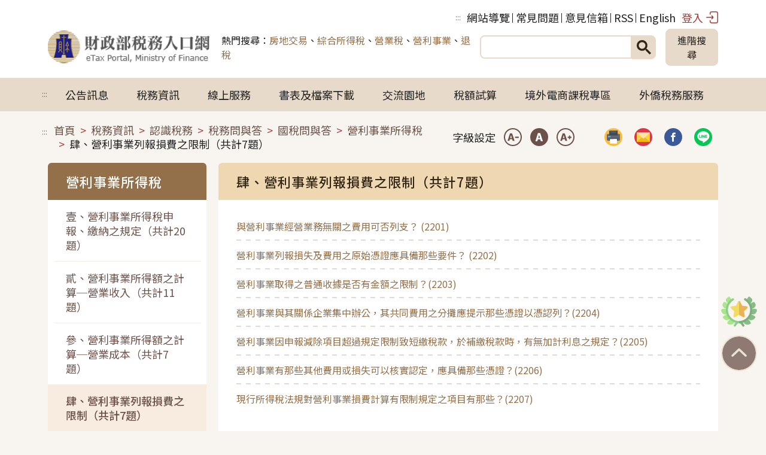

--- FILE ---
content_type: text/html;charset=UTF-8
request_url: https://www.etax.nat.gov.tw/etwmain/tax-info/understanding/tax-q-and-a/national/profit-seeking-enterprise-income-tax/loss-report-restriction?page=0&size=10
body_size: 11004
content:
<!DOCTYPE html>
<html lang="zh-Hant-TW">
<head>
  <base href="/etwmain/"><meta charset="UTF-8"><meta http-equiv="X-UA-Compatible" content="IE=edge,chrome=1"><meta name="viewport" content="width=device-width,initial-scale=1,shrink-to-fit=no"><meta name="google" content="notranslate"><meta name="google-site-verification" content="tzXYUwvGdV1bUTXGxWox7m-opo-GIQjEb2L4pJ9ToUM"><meta name="theme-color" content="#93704a"><meta name="Keywords" content="財政部稅務入口網"><meta itemprop="name" content="肆、營利事業列報損費之限制（共計7題）-財政部稅務入口網"><meta itemprop="description" content="本網站目的在公佈財政部對外相關訊息"><meta itemprop="image" content="https://www.etax.nat.gov.tw/etwmain/content/images/mof_etw_share.jpg"><meta name="twitter:card" content="summary_large_image"><meta name="twitter:title" content="肆、營利事業列報損費之限制（共計7題）-財政部稅務入口網"><meta name="twitter:description" content="本網站目的在公佈財政部對外相關訊息"><meta name="twitter:image" content="https://www.etax.nat.gov.tw/etwmain/content/images/mof_etw_share.jpg"><meta name="twitter:site" content="財政部稅務入口網"><meta property="og:title" content="肆、營利事業列報損費之限制（共計7題）-財政部稅務入口網"><meta property="og:type" content="article"><meta property="og:url" content="https://www.etax.nat.gov.tw/etwmain/tax-info/understanding/tax-q-and-a/national/profit-seeking-enterprise-income-tax/loss-report-restriction?page=0&amp;size=10"><meta property="og:description" content="本網站目的在公佈財政部對外相關訊息"><meta property="og:image" content="https://www.etax.nat.gov.tw/etwmain/content/images/mof_etw_share.jpg"><meta property="og:site_name" content="財政部稅務入口網"><meta name="DC.Title" content="財政部稅務入口網"><meta name="DC.Creator" content="財政部稅務入口網"><meta name="DC.Subject" content="財政部稅務入口網"><meta name="DC.Description" content="本網站目的在公佈財政部對外相關訊息"><meta name="DC.Contributor" content="財政部稅務入口網"><meta name="DC.Type" content="文字"><meta name="DC.Format" content="text"><meta name="DC.Source" content="財政部稅務入口網"><meta name="DC.Language" content="中文"><meta name="DC.coverage.t.min" content="2026-01-29"><meta name="DC.coverage.t.max" content="2026-01-29"><meta name="DC.Publisher" content="財政部財政資訊中心"><meta name="DC.Date" content="2026-01-29 18:25"><meta name="DC.Identifier" content="A07000000D"><meta name="DC.Relation" content=""><meta name="DC.Rights" content="財政部稅務入口網"><meta name="Category.Theme" content="510"><meta name="Category.Cake" content="450"><meta name="Category.Service" content="I61"><title>肆、營利事業列報損費之限制（共計7題）-財政部稅務入口網</title><link rel="icon" href="favicon.ico"><link rel="manifest" href="manifest.webapp"><link rel="stylesheet" href="styles/loading.min.css"><link rel="stylesheet" href="theme/global.bundle.css"><link rel="stylesheet" href="theme/inner.bundle.css"><noscript><link rel="stylesheet" href="styles/noscript.min.css"></noscript>
</head>
<!-- page article list -->
<body>
<!-- page wrapper -->
<div class="etw-wrapper">
  <!-- header -->
  <noscript><div class="m-2">您的瀏覽器不支援或未開啟JavaScript功能，將無法正常使用本系統，請開啟瀏覽器JavaScript功能，以利系統順利執行。</div></noscript><!--[if lt IE 9]>
        <p class="browserupgrade">您正在使用<strong>過期不受支援</strong>的瀏覽器。請至<a href="http://browsehappy.com/" title="更新您的瀏覽器">更新您的瀏覽器</a>以增進您的體驗。</p>
        <![endif]--><link rel="stylesheet" href="styles/gsc-cse.min.css"><a href="#etwMainContentArea" class="sr-only sr-only-focusable position-absolute etw-text-sm" tabindex="1" title="跳到主要內容">跳到主要內容</a><header class="etw-header-wrapper"><div class="etw-header-top container"><a class="etw-accesskey" href="javascript:void(0)" accesskey="U" title="上方區域">:::</a><div class="etw-top-nav"><ul class="etw-top-nav-list mx-2"><li><a href="site/sitemap" title="連結至網站導覽" target="_self">網站導覽</a></li><li><a href="tax-info/understanding/tax-q-and-a/national" title="連結至常見問題" target="_self">常見問題</a></li><li><a href="exchange-corner" title="連結至意見信箱" target="_self">意見信箱</a></li><li><a href="site/rss" title="連結至RSS" target="_self">RSS</a></li><li><a href="en" title="連結至English" target="_self">English</a></li></ul><a class="etw-login d-none" href="#" title="登入" id="etwTopLoginBtn" onclick="return false;">登入</a><ul id="etwTopMemberNav" class="d-none"><li class="nav-item dropdown"><a class="nav-link etw-member dropdown-toggle" href="#" aria-haspopup="true" aria-expanded="false" title="您好！" onclick="return false;"><span id="etwTopLoginMember"></span><span class="d-none d-md-inline-flex"> 您好！</span></a><div class="etw-member-nav dropdown-menu dropdown-menu-right" aria-labelledby="dropdownMenuButton"><a class="dropdown-item etw-top-member-link" href="etw502w" title="連結至個人化稅務總覽" target="_self">個人化稅務總覽</a><a class="dropdown-item etw-top-member-link" href="etw501w/profile" title="連結至會員專區" target="_self">會員專區</a><a class="dropdown-item etw-logout" href="#" id="etwTopLogoutBtn" title="登出" onclick="return false;">登出</a></div></li></ul></div></div><div class="etw-header container navbar-light"><a href="./" title="首頁"><h1 class="etw-logo-wrapper"><img class="etw-logo" src="theme/5d356cd059653b99ee719b2c72bdbf59.png" alt="財政部稅務入口網"></h1></a><div class="d-none d-md-flex align-items-center ml-3"><p class="d-none d-lg-block m-0 mr-2">熱門搜尋：<a class="etw-header-search-keyword" href="#" onclick="return false;" title="房地交易">房地交易</a><span>、</span><a class="etw-header-search-keyword" href="#" onclick="return false;" title="綜合所得稅">綜合所得稅</a><span>、</span><a class="etw-header-search-keyword" href="#" onclick="return false;" title="營業稅">營業稅</a><span>、</span><a class="etw-header-search-keyword" href="#" onclick="return false;" title="營利事業">營利事業</a><span>、</span><a class="etw-header-search-keyword" href="#" onclick="return false;" title="退稅">退稅</a></p><div id="etwHeaderSearch"></div><a class="btn btn-brown-light" href="https://www.google.com.tw/advanced_search?hl=zh-TW&num=100&as_sitesearch=www.etax.nat.gov.tw/etwmain&ie=UTF-8&siteurl=www" role="button" target="_blank" title="進階搜尋(另開新視窗)">進階搜尋</a></div><button class="navbar-toggler etw-navbar-toggler d-block d-md-none" type="button" data-toggle="collapse" data-target="#etwNavbarNavDropdown" aria-controls="etwNavbarNavDropdown" aria-expanded="false" aria-label="開啟行動版選單"><span class="navbar-toggler-icon"></span></button></div></header><nav class="etw-navbar etw-noscript navbar-expand-md bg-brown-light sticky-top" id="etwNavbar"><div class="collapse navbar-collapse" id="etwNavbarNavDropdown"><div class="container position-relative"><a class="etw-accesskey" href="javascript:void(0)" accesskey="N" title="選單區域">:::</a><div class="etw-navbar-search d-flex d-md-none"><p class="etw-text-sm mt-1 mb-2">熱門搜尋：<a class="etw-navbar-search-keyword" href="#" onclick="return false;" title="房地交易">房地交易</a><span>、</span><a class="etw-navbar-search-keyword" href="#" onclick="return false;" title="綜合所得稅">綜合所得稅</a><span>、</span><a class="etw-navbar-search-keyword" href="#" onclick="return false;" title="營業稅">營業稅</a><span>、</span><a class="etw-navbar-search-keyword" href="#" onclick="return false;" title="營利事業">營利事業</a><span>、</span><a class="etw-navbar-search-keyword" href="#" onclick="return false;" title="退稅">退稅</a></p><div id="etwNavbarSearch"></div><a class="btn btn-brown" href="https://www.google.com.tw/advanced_search?hl=zh-TW&num=100&as_sitesearch=www.etax.nat.gov.tw/etwmain&ie=UTF-8&siteurl=www" target="_blank" title="進階搜尋(另開新視窗)">進階搜尋</a></div><ul class="navbar-nav etw-navbar-nav"><li class="nav-item dropdown"><a class="nav-link" aria-haspopup="true" aria-expanded="false" href="/etwmain/announcement" title="連結至公告訊息" target="_self">公告訊息</a><div class="dropdown-menu"><a class="dropdown-item" href="/etwmain/announcement/news" title="連結至最新消息" target="_self">最新消息</a><a class="dropdown-item" href="/etwmain/announcement/tax-assessment" title="連結至核定稅額公告" target="_self">核定稅額公告</a><a class="dropdown-item" href="/etwmain/etw183w" title="連結至統一發票中獎號碼" target="_self">統一發票中獎號碼</a><a class="dropdown-item" href="/etwmain/announcement/delay-prompt-approval" title="連結至延期提示核准公告" target="_self">延期提示核准公告</a></div></li><li class="nav-item dropdown"><a class="nav-link" aria-haspopup="true" aria-expanded="false" href="/etwmain/tax-info" title="連結至稅務資訊" target="_self">稅務資訊</a><div class="dropdown-menu dropdown-menu-col-3"><div class="dropdown-menu-multi-col"><div class="dropdown-menu-col"><a class="dropdown-item" href="/etwmain/tax-info/understanding" title="連結至認識稅務" target="_self">認識稅務</a><a class="dropdown-item" href="/etwmain/tax-info/regulation-inquiry" title="連結至法規查詢" target="_self">法規查詢</a><a class="dropdown-item" href="/etwmain/tax-info/statistics" title="連結至統計資訊" target="_self">統計資訊</a><a class="dropdown-item" href="/etwmain/tax-info/purchase-energy-saving-appliance-reduced-commodity-tax-refund-area" title="連結至購買節能電器退還減徵貨物稅專區" target="_self">購買節能電器退還減徵貨物稅專區</a><a class="dropdown-item" href="/etwmain/tax-info/replace-vehicle-reduced-commodity-tax" title="連結至購買新車暨汰舊換新減徵貨物稅" target="_self">購買新車暨汰舊換新減徵貨物稅</a><a class="dropdown-item" href="/etwmain/tax-info/my-tax" title="連結至My稅專區" target="_self">My稅專區</a><a class="dropdown-item" href="/etwmain/tax-info/Hospitals-approved-Ministry-Finance" title="連結至經財政部核定其會計紀錄完備正確之醫療(事)機構" target="_self">經財政部核定其會計紀錄完備正確之醫療(事)機構</a></div><div class="dropdown-menu-col"><a class="dropdown-item" href="/etwmain/tax-info/network-transaction-taxtation-area" title="連結至網路交易課稅專區" target="_self">網路交易課稅專區</a><a class="dropdown-item" href="/etwmain/tax-info/house-land-transfer-taxtation-calculation-area" title="連結至個人房地移轉稅務試算專區" target="_self">個人房地移轉稅務試算專區</a><a class="dropdown-item" href="/etwmain/tax-info/tax-refund-for-foreign-exhibitor" title="連結至外商參展退稅" target="_self">外商參展退稅</a><a class="dropdown-item" href="/etwmain/tax-info/pre-review-commodity-tax-exemption-area" title="連結至預先審核貨物稅徵免專區" target="_self">預先審核貨物稅徵免專區</a><a class="dropdown-item" href="/etwmain/tax-info/taxable-goods-or-tobacco-alcohol-deformation-destroy-area" title="連結至應稅貨物或菸酒變質損壞銷毀專區" target="_self">應稅貨物或菸酒變質損壞銷毀專區</a><a class="dropdown-item" href="/etwmain/tax-info/innotative-tax-e-reference" title="連結至新創稅務E指通" target="_self">新創稅務E指通</a><a class="dropdown-item" href="/etwmain/tax-info/anti-tax-avoidance-area" title="連結至反避稅專區" target="_self">反避稅專區</a></div><div class="dropdown-menu-col"><a class="dropdown-item" href="/etwmain/tax-info/cross-bureau-apply-service" title="連結至跨局申辦服務" target="_self">跨局申辦服務</a><a class="dropdown-item" href="https://www.etax.nat.gov.tw/etwmain/tax-info/purchasing-duty-free-raw-materials" title="連結至採購免稅原料專區" target="_self">採購免稅原料專區</a><a class="dropdown-item" href="tax-info/new-system-of-tax-register-registration-for-online-transactions-tax-refund-area" title="連結至112.1.1網路交易稅籍登記新制專區" target="_self">112.1.1網路交易稅籍登記新制專區</a><a class="dropdown-item" href="tax-info/Business-Rules-for-Online-Content-Creators" title="連結至網紅課徵營業稅專區" target="_self">網紅課徵營業稅專區</a></div></div></div></li><li class="nav-item dropdown"><a class="nav-link" aria-haspopup="true" aria-expanded="false" href="/etwmain/online-service" title="連結至線上服務" target="_self">線上服務</a><div class="dropdown-menu dropdown-menu-col-2"><div class="dropdown-menu-multi-col"><div class="dropdown-menu-col"><a class="dropdown-item" href="/etwmain/online-service/tax-instalments-due-to-reciprocal-tariffs" title="連結至因美國「對等關稅」政策影響申請延期或分期繳納稅捐(另開新視窗)" target="_blank">因美國「對等關稅」政策影響申請延期或分期繳納稅捐</a><a class="dropdown-item" href="/etwmain/online-service/apply" title="連結至線上申辦" target="_self">線上申辦</a><a class="dropdown-item" href="/etwmain/online-service/inquiry" title="連結至線上查調" target="_self">線上查調</a><a class="dropdown-item" href="/etwmain/online-service/e-tax-document" title="連結至電子稅務文件" target="_self">電子稅務文件</a><a class="dropdown-item" href="/etwmain/online-service/tax-pre-calculation" title="連結至線上稅務試算" target="_self">線上稅務試算</a><a class="dropdown-item" href="/etwmain/online-service/publicity-inquiry" title="連結至公示資料查詢" target="_self">公示資料查詢</a><a class="dropdown-item" href="/etwmain/online-service/file-e-tax-payment-service" title="連結至電子申報繳稅服務" target="_self">電子申報繳稅服務</a></div><div class="dropdown-menu-col"><a class="dropdown-item" href="/etwmain/online-service/tax-overpayment-due-to-the-impact-of-U.S.-tariff-policies" title="連結至 因美國關稅政策影響申請退還營業稅溢付稅額(另開新視窗)" target="_blank"> 因美國關稅政策影響申請退還營業稅溢付稅額</a></div></div></div></li><li class="nav-item dropdown"><a class="nav-link" aria-haspopup="true" aria-expanded="false" href="/etwmain/form-and-file-download" title="連結至書表及檔案下載" target="_self">書表及檔案下載</a><div class="dropdown-menu"><a class="dropdown-item" href="/etwmain/etw212w" title="連結至申請書表及範例下載" target="_self">申請書表及範例下載</a><a class="dropdown-item" href="/etwmain/form-and-file-download/freeware" title="連結至免費軟體下載" target="_self">免費軟體下載</a><a class="dropdown-item" href="/etwmain/form-and-file-download/tax-bill-kind-and-format" title="連結至繳款書種類及格式" target="_self">繳款書種類及格式</a></div></li><li class="nav-item dropdown"><a class="nav-link" aria-haspopup="true" aria-expanded="false" href="/etwmain/exchange-corner" title="連結至交流園地" target="_self">交流園地</a><div class="dropdown-menu"><a class="dropdown-item" href="/etwmain/exchange-corner/national-tax-mailbox" title="連結至國稅信箱" target="_self">國稅信箱</a><a class="dropdown-item" href="/etwmain/exchange-corner/local-tax-mailbox" title="連結至地方稅信箱" target="_self">地方稅信箱</a><a class="dropdown-item" href="/etwmain/etw140w" title="連結至網站信箱" target="_self">網站信箱</a><a class="dropdown-item" href="/etwmain/exchange-corner/related-links" title="連結至稅務機關連結" target="_self">稅務機關連結</a></div></li><li class="nav-item dropdown"><a class="nav-link" aria-haspopup="true" aria-expanded="false" href="/etwmain/tax-pre-calculation" title="連結至稅額試算" target="_self">稅額試算</a><div class="dropdown-menu"><a class="dropdown-item" href="/etwmain/tax-pre-calculation/tax-pre-calculation-area" title="連結至稅額試算專區" target="_self">稅額試算專區</a><a class="dropdown-item" href="/etwmain/tax-pre-calculation/inheritance-tax-calculation-area" title="連結至遺產稅稅額試算專區" target="_self">遺產稅稅額試算專區</a></div></li><li class="nav-item dropdown"><a class="nav-link" aria-haspopup="true" aria-expanded="false" href="/etwmain/cbec-tax-area" title="連結至境外電商課稅專區" target="_self">境外電商課稅專區</a><div class="dropdown-menu"><a class="dropdown-item" href="/etwmain/cbec-tax-area/business-tax" title="連結至營業稅專區" target="_self">營業稅專區</a><a class="dropdown-item" href="/etwmain/cbec-tax-area/profit-seeking-enterprise-income-tax" title="連結至營利事業所得稅專區" target="_self">營利事業所得稅專區</a><a class="dropdown-item" href="/etwmain/cbec-tax-area/witholding-area" title="連結至扣繳專區" target="_self">扣繳專區</a><a class="dropdown-item" href="/etwmain/cbec-tax-area/e-invoice-area" title="連結至雲端發票專區" target="_self">雲端發票專區</a></div></li><li class="nav-item dropdown"><a class="nav-link" aria-haspopup="true" aria-expanded="false" href="/etwmain/alien-tax-service" title="連結至外僑稅務服務" target="_self">外僑稅務服務</a><div class="dropdown-menu"><a class="dropdown-item" href="/etwmain/alien-tax-service/alien-individual-income-tax" title="連結至外僑與綜合所得稅" target="_self">外僑與綜合所得稅</a><a class="dropdown-item" href="/etwmain/alien-tax-service/alien-tax-faq" title="連結至外僑稅務FAQ" target="_self">外僑稅務FAQ</a><a class="dropdown-item" href="/etwmain/alien-tax-service/individual-income-basic-tax" title="連結至個人所得基本稅額" target="_self">個人所得基本稅額</a><a class="dropdown-item" href="/etwmain/alien-tax-service/individual-house-land-transaction-tax" title="連結至個人房屋土地交易所得稅申報(房地合一)" target="_self">個人房屋土地交易所得稅申報(房地合一)</a></div></li></ul></div></div></nav>

  <!-- main content container -->
  <div class="etw-container" id="etwMainContent">
    <!-- toolbar -->
    <div class="container"><div class="etw-toolbar"><a id="etwMainContentArea" class="etw-accesskey" href="javascript:void(0)" accesskey="C" title="內容區域">:::</a><nav class="etw-breadcrumb-nav" aria-label="breadcrumb"><ol class="breadcrumb"><li class="breadcrumb-item"><a href="./" title="首頁">首頁</a></li><li class="breadcrumb-item"><a href="/etwmain/tax-info" title="連結至稅務資訊">稅務資訊</a></li><li class="breadcrumb-item"><a href="/etwmain/tax-info/understanding" title="連結至認識稅務">認識稅務</a></li><li class="breadcrumb-item"><a href="/etwmain/tax-info/understanding/tax-q-and-a" title="連結至稅務問與答">稅務問與答</a></li><li class="breadcrumb-item"><a href="/etwmain/tax-info/understanding/tax-q-and-a/national" title="連結至國稅問與答">國稅問與答</a></li><li class="breadcrumb-item"><a href="/etwmain/tax-info/understanding/tax-q-and-a/national/profit-seeking-enterprise-income-tax" title="連結至營利事業所得稅">營利事業所得稅</a></li><li class="breadcrumb-item active">肆、營利事業列報損費之限制（共計7題）</li></ol></nav><div class="etw-tools-menu"><div class="etw-fontsize-menu"><span>字級設定</span> <button class="etw-fontsize-toggler-sm" title="小型字"><span class="sr-only">小型字</span></button> <button class="etw-fontsize-toggler-md active" title="中型字"><span class="sr-only">中型字</span></button> <button class="etw-fontsize-toggler-lg" title="大型字"><span class="sr-only">大型字</span></button></div><div class="etw-social-menu"><button class="etw-print d-none d-md-block" onclick="window.print()"><span class="sr-only">列印</span></button> <button class="etw-email"><span class="sr-only">以電子郵件分享(開啟彈跳視窗)</span></button> <button class="etw-fb" role="link"><span class="sr-only">分享到臉書(開啟彈跳視窗)</span></button> <button class="etw-line" role="link"><span class="sr-only">分享到LINE(開啟彈跳視窗)</span></button></div></div><div class="modal fade etw-iframe-modal" id="etwShareByEmailModal" tabindex="-1" role="dialog" aria-labelledby="etwShareByEmailModalTitle" aria-hidden="true"><div class="modal-dialog" role="document"><div class="modal-content"><div class="modal-header pl-2"><h4 class="modal-title"><span id="etwShareByEmailModalTitle">轉寄好友</span></h4></div><div class="modal-body"><div id="etwShareByEmailFrameLoading"><div mode="indeterminate" class="etw-loading etw-loading-primary"><svg width="100%" height="4" focusable="false" class="etw-loading-background etw-loading-element"><defs><pattern x="4" y="0" width="8" height="4" patternUnits="userSpaceOnUse" id="etwLoading1"><circle cx="2" cy="2" r="2"></circle></pattern></defs><rect width="100%" height="100%"></rect></svg><div class="etw-loading-buffer etw-loading-element"></div><div class="etw-loading-primary etw-loading-fill etw-loading-element" style="transform: scaleX(0);"></div><div class="etw-loading-secondary etw-loading-fill etw-loading-element"></div></div></div><div><iframe id="etwShareByEmailFrame" allow="" sandbox="allow-scripts allow-same-origin allow-popups allow-presentation" title="轉寄好友表單"></iframe></div></div><div class="row justify-content-md-center modal-footer"><div class="col-md-3 my-2 my-md-0 order-md-2"><button type="button" title="轉寄" class="btn btn-block btn-primary etw-email-modal-forward">轉寄</button></div><div class="col-md-3 my-2 my-md-0 order-md-1"><button type="button" title="取消" class="btn btn-block btn-red-dark" data-dismiss="modal">取消</button></div></div></div></div></div></div></div>

    <!-- container with two columns -->
    <div class="container">
      <div class="row">
        <!-- aside nav column -->
        <div class="col-12 col-md-3 mb-3 etw-aside-nav"><button class="btn btn-brown btn-lg btn-block d-block d-md-none mb-0 text-left dropdown-toggle collapsed" type="button" data-toggle="collapse" data-target="#etwAsideNav" aria-expanded="false" aria-controls="etwAsideNav">營利事業所得稅</button><div class="card collapse" id="etwAsideNav"><div class="card-header bg-brown text-white d-none d-md-block"><h2>營利事業所得稅</h2></div><div class="card-body p-0 pb-1"><ul class="list-group border-0 rounded-0"><li class="list-group-item list-group-item-action"><a href="/etwmain/tax-info/understanding/tax-q-and-a/national/profit-seeking-enterprise-income-tax/file-payment" target="_self" title="連結至壹、營利事業所得稅申報、繳納之規定（共計20題）">壹、營利事業所得稅申報、繳納之規定（共計20題）</a></li><li class="list-group-item list-group-item-action"><a href="/etwmain/tax-info/understanding/tax-q-and-a/national/profit-seeking-enterprise-income-tax/operating-income-calculation" target="_self" title="連結至貳、營利事業所得額之計算─營業收入（共計11題）">貳、營利事業所得額之計算─營業收入（共計11題）</a></li><li class="list-group-item list-group-item-action"><a href="/etwmain/tax-info/understanding/tax-q-and-a/national/profit-seeking-enterprise-income-tax/operating-cost-calculation" target="_self" title="連結至參、營利事業所得額之計算─營業成本（共計7題）">參、營利事業所得額之計算─營業成本（共計7題）</a></li><li class="list-group-item list-group-item-action active"><a href="/etwmain/tax-info/understanding/tax-q-and-a/national/profit-seeking-enterprise-income-tax/loss-report-restriction" target="_self" title="連結至肆、營利事業列報損費之限制（共計7題）">肆、營利事業列報損費之限制（共計7題）</a></li><li class="list-group-item list-group-item-action"><a href="/etwmain/tax-info/understanding/tax-q-and-a/national/profit-seeking-enterprise-income-tax/operating-expense-calculation" target="_self" title="連結至伍、營利事業所得額之計算─營業費用（共計53題）">伍、營利事業所得額之計算─營業費用（共計53題）</a></li><li class="list-group-item list-group-item-action"><a href="/etwmain/tax-info/understanding/tax-q-and-a/national/profit-seeking-enterprise-income-tax/non-operating-income-expense-calculation" target="_self" title="連結至陸、營利事業所得額之計算─非營業收入及支出（共計20題）">陸、營利事業所得額之計算─非營業收入及支出（共計20題）</a></li><li class="list-group-item list-group-item-action"><a href="/etwmain/tax-info/understanding/tax-q-and-a/national/profit-seeking-enterprise-income-tax/alternative-minimum-tax" target="_self" title="連結至柒、最低稅負制之規定（共計16題）">柒、最低稅負制之規定（共計16題）</a></li><li class="list-group-item list-group-item-action"><a href="/etwmain/tax-info/understanding/tax-q-and-a/national/profit-seeking-enterprise-income-tax/imputation-credit-account" target="_self" title="連結至捌、營利事業帳證之處理（共計16題）">捌、營利事業帳證之處理（共計16題）</a></li><li class="list-group-item list-group-item-action"><a href="/etwmain/tax-info/understanding/tax-q-and-a/national/profit-seeking-enterprise-income-tax/reward-and-tax-credit" target="_self" title="連結至玖、營利事業所得稅優惠獎勵及抵減稅額規定（共計29題）">玖、營利事業所得稅優惠獎勵及抵減稅額規定（共計29題）</a></li><li class="list-group-item list-group-item-action"><a href="/etwmain/tax-info/understanding/tax-q-and-a/national/profit-seeking-enterprise-income-tax/refund-and-complaint-procedure" target="_self" title="連結至拾、營利事業所得稅之退稅及申訴程序（共計6題）">拾、營利事業所得稅之退稅及申訴程序（共計6題）</a></li><li class="list-group-item list-group-item-action"><a href="/etwmain/tax-info/understanding/tax-q-and-a/national/profit-seeking-enterprise-income-tax/liquidation-procedure" target="_self" title="連結至拾壹、營利事業之清、決算申報程序（共計6題）">拾壹、營利事業之清、決算申報程序（共計6題）</a></li><li class="list-group-item list-group-item-action"><a href="/etwmain/tax-info/understanding/tax-q-and-a/national/profit-seeking-enterprise-income-tax/education-culture-public-welfare-or-charity-institutions-or-organizations" target="_self" title="連結至拾貳、教育、文化、公益、慈善機關或團體之所得稅申報程序及其相關罰則（共計9題）">拾貳、教育、文化、公益、慈善機關或團體之所得稅申報程序及其相關罰則（共計9題）</a></li><li class="list-group-item list-group-item-action"><a href="/etwmain/tax-info/understanding/tax-q-and-a/national/profit-seeking-enterprise-income-tax/blue-return-filing-and-assets-revaluation" target="_self" title="連結至拾參、營利事業申請藍色申報及資產重估價規定（共計2題）">拾參、營利事業申請藍色申報及資產重估價規定（共計2題）</a></li><li class="list-group-item list-group-item-action"><a href="/etwmain/tax-info/understanding/tax-q-and-a/national/profit-seeking-enterprise-income-tax/provisional-income-tax-return" target="_self" title="連結至拾肆、營利事業所得稅之暫繳申報程序（共計6題）">拾肆、營利事業所得稅之暫繳申報程序（共計6題）</a></li><li class="list-group-item list-group-item-action"><a href="/etwmain/tax-info/understanding/tax-q-and-a/national/profit-seeking-enterprise-income-tax/undistributed-surplus-earnings" target="_self" title="連結至拾伍、未分配盈餘課稅之相關規定（共計15題）">拾伍、未分配盈餘課稅之相關規定（共計15題）</a></li><li class="list-group-item list-group-item-action"><a href="/etwmain/tax-info/understanding/tax-q-and-a/national/profit-seeking-enterprise-income-tax/penalty" target="_self" title="連結至拾陸、違反營利事業所得稅申報規定之處罰（共計4題）">拾陸、違反營利事業所得稅申報規定之處罰（共計4題）</a></li><li class="list-group-item list-group-item-action"><a href="/etwmain/tax-info/understanding/tax-q-and-a/national/profit-seeking-enterprise-income-tax/public-welfare-lottery" target="_self" title="連結至拾柒、公益彩券申報、繳納營利事業所得稅之規定（共計3題）">拾柒、公益彩券申報、繳納營利事業所得稅之規定（共計3題）</a></li><li class="list-group-item list-group-item-action"><a href="/etwmain/tax-info/understanding/tax-q-and-a/national/profit-seeking-enterprise-income-tax/house-tax-and-land-tax-consolidation" target="_self" title="連結至拾捌、「房地合一課徵所得稅制度」－營利事業之相關規定(共計9題)">拾捌、「房地合一課徵所得稅制度」－營利事業之相關規定(共計9題)</a></li></ul></div></div></div>

        <!-- content column -->
        <div class="col">
          
            
              <div class="card mb-3">
                <div class="card-header">
                  <h3>肆、營利事業列報損費之限制（共計7題）</h3>
                </div>
                <div class="card-body">
                  <!-- 文章索引頁說明事項 -->
                  
                    
                  
                  <ul class="etw-list-result">
                    
                      <li class="row">
                        <div class="col-12 pl-0">
                          
                          
                          
                            <!-- 文章內容頁 / 新聞內容頁 -->
                            <a href="/etwmain/tax-info/understanding/tax-q-and-a/national/profit-seeking-enterprise-income-tax/loss-report-restriction/Y9ob7xr" target="_self"
                               title="連結至與營利事業經營業務無關之費用可否列支？ (2201)">與營利事業經營業務無關之費用可否列支？ (2201)</a>
                          
                        </div>
                      </li>
                      <li class="row">
                        <div class="col-12 pl-0">
                          
                          
                          
                            <!-- 文章內容頁 / 新聞內容頁 -->
                            <a href="/etwmain/tax-info/understanding/tax-q-and-a/national/profit-seeking-enterprise-income-tax/loss-report-restriction/x3jP512" target="_self"
                               title="連結至營利事業列報損失及費用之原始憑證應具備那些要件？ (2202)">營利事業列報損失及費用之原始憑證應具備那些要件？ (2202)</a>
                          
                        </div>
                      </li>
                      <li class="row">
                        <div class="col-12 pl-0">
                          
                          
                          
                            <!-- 文章內容頁 / 新聞內容頁 -->
                            <a href="/etwmain/tax-info/understanding/tax-q-and-a/national/profit-seeking-enterprise-income-tax/loss-report-restriction/2EBqqzw" target="_self"
                               title="連結至營利事業取得之普通收據是否有金額之限制？(2203)">營利事業取得之普通收據是否有金額之限制？(2203)</a>
                          
                        </div>
                      </li>
                      <li class="row">
                        <div class="col-12 pl-0">
                          
                          
                          
                            <!-- 文章內容頁 / 新聞內容頁 -->
                            <a href="/etwmain/tax-info/understanding/tax-q-and-a/national/profit-seeking-enterprise-income-tax/loss-report-restriction/B9o0675" target="_self"
                               title="連結至營利事業與其關係企業集中辦公，其共同費用之分攤應提示那些憑證以憑認列？(2204)">營利事業與其關係企業集中辦公，其共同費用之分攤應提示那些憑證以憑認列？(2204)</a>
                          
                        </div>
                      </li>
                      <li class="row">
                        <div class="col-12 pl-0">
                          
                          
                          
                            <!-- 文章內容頁 / 新聞內容頁 -->
                            <a href="/etwmain/tax-info/understanding/tax-q-and-a/national/profit-seeking-enterprise-income-tax/loss-report-restriction/0J8Pjj7" target="_self"
                               title="連結至營利事業因申報減除項目超過規定限制致短繳稅款，於補繳稅款時，有無加計利息之規定？(2205)">營利事業因申報減除項目超過規定限制致短繳稅款，於補繳稅款時，有無加計利息之規定？(2205)</a>
                          
                        </div>
                      </li>
                      <li class="row">
                        <div class="col-12 pl-0">
                          
                          
                          
                            <!-- 文章內容頁 / 新聞內容頁 -->
                            <a href="/etwmain/tax-info/understanding/tax-q-and-a/national/profit-seeking-enterprise-income-tax/loss-report-restriction/6M7rqvN" target="_self"
                               title="連結至營利事業有那些其他費用或損失可以核實認定，應具備那些憑證？(2206)">營利事業有那些其他費用或損失可以核實認定，應具備那些憑證？(2206)</a>
                          
                        </div>
                      </li>
                      <li class="row">
                        <div class="col-12 pl-0">
                          
                          
                          
                            <!-- 文章內容頁 / 新聞內容頁 -->
                            <a href="/etwmain/tax-info/understanding/tax-q-and-a/national/profit-seeking-enterprise-income-tax/loss-report-restriction/6oYRAEB" target="_self"
                               title="連結至現行所得稅法規對營利事業損費計算有限制規定之項目有那些？(2207)">現行所得稅法規對營利事業損費計算有限制規定之項目有那些？(2207)</a>
                          
                        </div>
                      </li>
                    
                    
                  </ul>
                </div>
              </div>
              <ul class="pagination etw-pagination">
                
                <li class="page-item active">
                  <a class="page-link" href="/etwmain/tax-info/understanding/tax-q-and-a/national/profit-seeking-enterprise-income-tax/loss-report-restriction?page=0&amp;size=10" title="第1頁">1</a>
                </li>
                
              </ul>
              <div class="col text-center"><span class="badge badge-brown-dark etw-text-sm">總共 1 頁，7 筆資料</span></div>

              
              
            
          
        </div>
      </div>
    </div>
  </div>

  <!-- footer -->
  <footer class="etw-footer-wrapper bg-brown-light" id="etwFooter"><div class="container position-relative px-0 py-2 pb-md-3"><a class="etw-accesskey" href="javascript:void(0)" accesskey="Z" title="下方區域">:::</a><div class="container"><div><button class="etw-footer-nav-toggler collapsed" title="開啟底部選單" data-toggle="collapse" data-target="#etwFooterNavDropdown" aria-controls="etwFooterNavDropdown" aria-expanded="false" aria-label="開啟底部選單"></button><div class="etw-footer-nav collapse" id="etwFooterNavDropdown"><ul><li><a href="/etwmain/announcement" title="連結至公告訊息" target="_self">公告訊息</a><ul><li><a href="/etwmain/announcement/news" title="連結至最新消息" target="_self">最新消息</a></li><li><a href="/etwmain/announcement/tax-assessment" title="連結至核定稅額公告" target="_self">核定稅額公告</a></li><li><a href="/etwmain/etw183w" title="連結至統一發票中獎號碼" target="_self">統一發票中獎號碼</a></li><li><a href="/etwmain/announcement/delay-prompt-approval" title="連結至延期提示核准公告" target="_self">延期提示核准公告</a></li></ul></li><li><a href="/etwmain/tax-info" title="連結至稅務資訊" target="_self">稅務資訊</a><ul><li><a href="/etwmain/tax-info/understanding" title="連結至認識稅務" target="_self">認識稅務</a></li><li><a href="/etwmain/tax-info/regulation-inquiry" title="連結至法規查詢" target="_self">法規查詢</a></li><li><a href="/etwmain/tax-info/statistics" title="連結至統計資訊" target="_self">統計資訊</a></li><li><a href="/etwmain/tax-info/purchase-energy-saving-appliance-reduced-commodity-tax-refund-area" title="連結至購買節能電器退還減徵貨物稅專區" target="_self">購買節能電器退還減徵貨物稅專區</a></li><li><a href="/etwmain/tax-info/replace-vehicle-reduced-commodity-tax" title="連結至購買新車暨汰舊換新減徵貨物稅" target="_self">購買新車暨汰舊換新減徵貨物稅</a></li><li><a href="/etwmain/tax-info/my-tax" title="連結至My稅專區" target="_self">My稅專區</a></li><li class="etw-footer-nav-more collapsed" data-toggle="collapse" data-target="#etwFooterNavMore2"><a href="#" onclick="return false;" title="更多">更多&nbsp;></a></li><ul class="collapse" id="etwFooterNavMore2"><li><a href="/etwmain/tax-info/Hospitals-approved-Ministry-Finance" title="連結至經財政部核定其會計紀錄完備正確之醫療(事)機構" target="_self">經財政部核定其會計紀錄完備正確之醫療(事)機構</a></li><li><a href="/etwmain/tax-info/network-transaction-taxtation-area" title="連結至網路交易課稅專區" target="_self">網路交易課稅專區</a></li><li><a href="/etwmain/tax-info/house-land-transfer-taxtation-calculation-area" title="連結至個人房地移轉稅務試算專區" target="_self">個人房地移轉稅務試算專區</a></li><li><a href="/etwmain/tax-info/tax-refund-for-foreign-exhibitor" title="連結至外商參展退稅" target="_self">外商參展退稅</a></li><li><a href="/etwmain/tax-info/pre-review-commodity-tax-exemption-area" title="連結至預先審核貨物稅徵免專區" target="_self">預先審核貨物稅徵免專區</a></li><li><a href="/etwmain/tax-info/taxable-goods-or-tobacco-alcohol-deformation-destroy-area" title="連結至應稅貨物或菸酒變質損壞銷毀專區" target="_self">應稅貨物或菸酒變質損壞銷毀專區</a></li><li><a href="/etwmain/tax-info/innotative-tax-e-reference" title="連結至新創稅務E指通" target="_self">新創稅務E指通</a></li><li><a href="/etwmain/tax-info/anti-tax-avoidance-area" title="連結至反避稅專區" target="_self">反避稅專區</a></li><li><a href="/etwmain/tax-info/cross-bureau-apply-service" title="連結至跨局申辦服務" target="_self">跨局申辦服務</a></li><li><a href="https://www.etax.nat.gov.tw/etwmain/tax-info/purchasing-duty-free-raw-materials" title="連結至採購免稅原料專區" target="_self">採購免稅原料專區</a></li><li><a href="tax-info/new-system-of-tax-register-registration-for-online-transactions-tax-refund-area" title="連結至112.1.1網路交易稅籍登記新制專區" target="_self">112.1.1網路交易稅籍登記新制專區</a></li><li><a href="tax-info/Business-Rules-for-Online-Content-Creators" title="連結至網紅課徵營業稅專區" target="_self">網紅課徵營業稅專區</a></li></ul></ul></li><li><a href="/etwmain/online-service" title="連結至線上服務" target="_self">線上服務</a><ul><li><a href="/etwmain/online-service/tax-instalments-due-to-reciprocal-tariffs" title="連結至因美國「對等關稅」政策影響申請延期或分期繳納稅捐(另開新視窗)" target="_blank">因美國「對等關稅」政策影響申請延期或分期繳納稅捐</a></li><li><a href="/etwmain/online-service/apply" title="連結至線上申辦" target="_self">線上申辦</a></li><li><a href="/etwmain/online-service/inquiry" title="連結至線上查調" target="_self">線上查調</a></li><li><a href="/etwmain/online-service/e-tax-document" title="連結至電子稅務文件" target="_self">電子稅務文件</a></li><li><a href="/etwmain/online-service/tax-pre-calculation" title="連結至線上稅務試算" target="_self">線上稅務試算</a></li><li><a href="/etwmain/online-service/publicity-inquiry" title="連結至公示資料查詢" target="_self">公示資料查詢</a></li><li class="etw-footer-nav-more collapsed" data-toggle="collapse" data-target="#etwFooterNavMore3"><a href="#" onclick="return false;" title="更多">更多&nbsp;></a></li><ul class="collapse" id="etwFooterNavMore3"><li><a href="/etwmain/online-service/file-e-tax-payment-service" title="連結至電子申報繳稅服務" target="_self">電子申報繳稅服務</a></li><li><a href="/etwmain/online-service/tax-overpayment-due-to-the-impact-of-U.S.-tariff-policies" title="連結至 因美國關稅政策影響申請退還營業稅溢付稅額(另開新視窗)" target="_blank"> 因美國關稅政策影響申請退還營業稅溢付稅額</a></li></ul></ul></li><li><a href="/etwmain/form-and-file-download" title="連結至書表及檔案下載" target="_self">書表及檔案下載</a><ul><li><a href="/etwmain/etw212w" title="連結至申請書表及範例下載" target="_self">申請書表及範例下載</a></li><li><a href="/etwmain/form-and-file-download/freeware" title="連結至免費軟體下載" target="_self">免費軟體下載</a></li><li><a href="/etwmain/form-and-file-download/tax-bill-kind-and-format" title="連結至繳款書種類及格式" target="_self">繳款書種類及格式</a></li></ul></li><li><a href="/etwmain/exchange-corner" title="連結至交流園地" target="_self">交流園地</a><ul><li><a href="/etwmain/exchange-corner/national-tax-mailbox" title="連結至國稅信箱" target="_self">國稅信箱</a></li><li><a href="/etwmain/exchange-corner/local-tax-mailbox" title="連結至地方稅信箱" target="_self">地方稅信箱</a></li><li><a href="/etwmain/etw140w" title="連結至網站信箱" target="_self">網站信箱</a></li><li><a href="/etwmain/exchange-corner/related-links" title="連結至稅務機關連結" target="_self">稅務機關連結</a></li></ul></li><li><a href="/etwmain/tax-pre-calculation" title="連結至稅額試算" target="_self">稅額試算</a><ul><li><a href="/etwmain/tax-pre-calculation/tax-pre-calculation-area" title="連結至稅額試算專區" target="_self">稅額試算專區</a></li><li><a href="/etwmain/tax-pre-calculation/inheritance-tax-calculation-area" title="連結至遺產稅稅額試算專區" target="_self">遺產稅稅額試算專區</a></li></ul></li><li><a href="/etwmain/cbec-tax-area" title="連結至境外電商課稅專區" target="_self">境外電商課稅專區</a><ul><li><a href="/etwmain/cbec-tax-area/business-tax" title="連結至營業稅專區" target="_self">營業稅專區</a></li><li><a href="/etwmain/cbec-tax-area/profit-seeking-enterprise-income-tax" title="連結至營利事業所得稅專區" target="_self">營利事業所得稅專區</a></li><li><a href="/etwmain/cbec-tax-area/witholding-area" title="連結至扣繳專區" target="_self">扣繳專區</a></li><li><a href="/etwmain/cbec-tax-area/e-invoice-area" title="連結至雲端發票專區" target="_self">雲端發票專區</a></li></ul></li><li><a href="/etwmain/alien-tax-service" title="連結至外僑稅務服務" target="_self">外僑稅務服務</a><ul><li><a href="/etwmain/alien-tax-service/alien-individual-income-tax" title="連結至外僑與綜合所得稅" target="_self">外僑與綜合所得稅</a></li><li><a href="/etwmain/alien-tax-service/alien-tax-faq" title="連結至外僑稅務FAQ" target="_self">外僑稅務FAQ</a></li><li><a href="/etwmain/alien-tax-service/individual-income-basic-tax" title="連結至個人所得基本稅額" target="_self">個人所得基本稅額</a></li><li><a href="/etwmain/alien-tax-service/individual-house-land-transaction-tax" title="連結至個人房屋土地交易所得稅申報(房地合一)" target="_self">個人房屋土地交易所得稅申報(房地合一)</a></li></ul></li></ul></div></div><div class="etw-footer-info"><a href="./" target="_blank" title="連結至財政部稅務入口網(另開新視窗)"><img class="etw-logo" src="theme/5d356cd059653b99ee719b2c72bdbf59.png" alt="財政部稅務入口網" loading="lazy"/></a><div class="mx-2"><p><span>地址：110055 臺北市信義區忠孝東路四段547號</span> <span>國稅及地方稅免付費電話: <a href="tel:+886800000321" title="撥打國稅及地方稅免付費電話: 0800-000-321">0800-000-321</a><br class="d-lg-none"><a class="ml-lg-1" href="exchange-corner/related-links/national-tax-agency" title="連結至國稅局地址">(國稅局地址)</a> <a class="ml-1" href="exchange-corner/related-links/local-tax-agency" title="連結至地方稅務局處地址">(地方稅務局處地址)</a></span></p><p><span>網站操作免付費諮詢電話: <a href="tel:+886800080369" title="撥打網站操作免付費諮詢電話: 0800-080-369">0800-080-369</a><br class="d-block d-md-none">(周一至周五09:00至18:00 例假日除外)</span> <span class="my-2 my-md-0">更新日期：115-01-29</span></p></div><div class="flex-grow-0 flex-shrink-0"><a href="https://accessibility.moda.gov.tw/Applications/Detail?category=20250514114537" target="_blank" title="連結至無障礙網站(另開新視窗)"><img src="theme/4d296ec353efcc6ac5c26acbbbd6f649.png" alt="通過AA檢測等級無障礙網站檢測" loading="lazy"/></a><a class="ml-2" href="https://www.gov.tw" target="_blank" title="連結至我的E政府網站(另開新視窗)"><img src="theme/cdb37ba0708f869cf7e7db01942d4bef.png" alt="我的E政府網站" loading="lazy"/></a></div><div id="etwCarBonDiv" class="justify-content-center align-self-center" style="font-size: 0.55rem; margin-top: 32px;"><div class="d-flex justify-content-center align-self-center"><a href="/etwmain/etw150w" target="_blank" title="連結至減碳計算機(另開新視窗)"><img src="theme/a82d2cf17f61c377483368a5a5204b57.png" alt="另開視窗連結至減碳計算機" loading="lazy" style="width: 40px; height: 40px"></a></div><div class="d-flex justify-content-center align-self-center">每年減碳</div><div class="d-flex justify-content-center align-self-center" style="width: 110%;"><span id="etwCarBon"></span>公噸</div></div></div></div></div><div class="etw-footer-copyright"><div class="container"><p><span>Copyright &copy; 2021 財政部財政資訊中心</span><br/><span>最佳瀏覽解析度 1280 x 800 畫素 </span><span>建議使用 Chrome 或 Edge 瀏覽器</span><span class="text-brown">此頁面由[AP01]提供</span><span class="etw-version d-none">e382e14</span> <span class="etw-version d-none">26.01.26.17.03</span></p><ul><li><a href="site/privacy-policy" title="連結至隱私權政策" target="_self">隱私權政策</a></li><li><a href="site/information-security-policy" title="連結至資訊安全政策" target="_self">資訊安全政策</a></li><li><a href="site/open-data-statement" title="連結至政府網站資料開放宣告" target="_self">政府網站資料開放宣告</a></li></ul></div></div></footer><div class="etw-go-top"><div class="container position-relative"><a class="etw-btn-go-top" href="#" onclick="return false;" title="回到頁面頂端"><span class="sr-only">回到頁面頂端</span></a></div></div><div class="etw-rating-star"><div class="container position-relative"><a class="etw-btn-rating-star" href="#" onclick="return false;" title="為網站評分"><span class="sr-only">為網站評分</span></a></div></div><div class="etw-rating-star-frequency d-none" data-frequency="0"></div><div class="modal fade" id="etwSurveyModal" tabindex="-1" role="dialog" aria-labelledby="etwSurveyTitle" aria-hidden="true"><div class="modal-dialog" role="document"><div class="modal-content"><div class="modal-header pl-2"><h4 class="modal-title"><span id="etwSurveyTitle">調查</span></h4></div><div id="etwSurveyQuiz"></div><div class="row justify-content-md-center modal-footer"><div class="col-md-3 my-2 order-md-2"><button id="etwSurveyModalSubmit" type="button" title="送出" class="btn btn-lg btn-block btn-primary" autofocus>送出</button></div></div></div></div></div><div class="modal fade" id="etwNoSurveyModal" tabindex="-1" role="dialog" aria-labelledby="etwNoSurveyTitle" aria-hidden="true"><div class="modal-dialog" role="document"><div class="modal-content"><div class="modal-header pl-2"><div id="etwNoSurveyTitle" class="modal-title font-weight-bold">目前沒有網站評分調查問卷！</div></div><div class="row justify-content-md-center modal-footer"><div class="col-md-3 my-2"><button type="button" title="關閉" class="btn btn-lg btn-block btn-primary" data-dismiss="modal" autofocus>關閉</button></div></div></div></div></div>
</div>

<div id="etwLegacyBrowserModal" class="d-none"><div class="modal fade show d-block" role="dialog" aria-labelledby="etwLegacyBrowserModalTitle" aria-modal="true"><div class="modal-dialog" role="document"><div class="modal-content modal-xl"><div class="modal-header pl-3"><h2 class="modal-title" id="etwLegacyBrowserModalTitle">不支援您所使用的瀏覽器版本</h2></div><div class="modal-body"><div><p>您使用的是已經不支援的過時瀏覽器，將無法瀏覽本網站，請更新您使用的瀏覽器以確保瀏覽的流暢與安全。</p></div></div></div></div></div><div class="modal-backdrop fade show d-block"></div></div><div id="etwLegacyOSModal" class="d-none"><div class="modal fade show d-block" role="dialog" aria-labelledby="etwLegacyOSModalTitle" aria-modal="true"><div class="modal-dialog" role="document"><div class="modal-content modal-xl"><div class="modal-header pl-3"><h2 class="modal-title" id="etwLegacyOSModalTitle">不支援您所使用的作業系統版本</h2></div><div class="modal-body"><div><p>您使用的是已經不支援的過時作業系統，將無法瀏覽本網站，請更新您使用的作業系統以確保瀏覽的流暢與安全。</p></div></div></div></div></div><div class="modal-backdrop fade show d-block"></div></div><script>(function() {
          var version = -1;
          if (new RegExp('Trident/.*rv:([0-9]{1,}[\.0-9]{0,})').exec(navigator.userAgent) !== null) version = parseFloat(RegExp.$1);
          else if (new RegExp('MSIE ([0-9]{1,}[.0-9]{0,})').exec(navigator.userAgent) !== null) version = parseFloat(RegExp.$1);
          if (version <= 11 && version > -1) {
            document.getElementById('etwLegacyBrowserModal').className = 'd-block';
          }
          if (new RegExp('Windows NT 5.1|Windows XP').exec(navigator.userAgent) !== null) {
            document.getElementById('etwLegacyOSModal').className = 'd-block';
          }
        })();</script><script src="theme/global.bundle.js"></script><script src="theme/inner.bundle.js"></script><script async src="https://www.googletagmanager.com/gtag/js?id=G-0LXPDEZR5N"></script><script>window.dataLayer = window.dataLayer || [];function gtag(){dataLayer.push(arguments);}gtag('js', new Date());gtag('config', 'G-0LXPDEZR5N');</script>
</body>
</html>


--- FILE ---
content_type: text/css
request_url: https://www.etax.nat.gov.tw/etwmain/styles/loading.min.css
body_size: 874
content:
.etw-loading{display:block;height:4px;overflow:hidden;position:relative;transition:opacity 250ms linear;width:100%}.etw-loading .etw-loading-element,.etw-loading .etw-loading-fill::after{height:100%;position:absolute;width:100%}.etw-loading .etw-loading-background{width:calc(100% + 10px)}.etw-loading .etw-loading-buffer{transform-origin:top left;transition:transform 250ms ease}.etw-loading .etw-loading-secondary{display:none}.etw-loading .etw-loading-fill{animation:none;transform-origin:top left;transition:transform 250ms ease}.etw-loading .etw-loading-fill::after{animation:none;content:'';display:inline-block;left:0}.etw-loading[dir=rtl],[dir=rtl] .etw-loading{transform:rotateY(180deg)}.etw-loading[mode=indeterminate] .etw-loading-fill{transition:none}.etw-loading[mode=indeterminate] .etw-loading-primary{-webkit-backface-visibility:hidden;backface-visibility:hidden;animation:etw-loading-primary-indeterminate-translate 2s infinite linear;left:-145.166611%}.etw-loading[mode=indeterminate] .etw-loading-primary.etw-loading-fill::after{-webkit-backface-visibility:hidden;backface-visibility:hidden;animation:etw-loading-primary-indeterminate-scale 2s infinite linear}.etw-loading[mode=indeterminate] .etw-loading-secondary{-webkit-backface-visibility:hidden;backface-visibility:hidden;animation:etw-loading-secondary-indeterminate-translate 2s infinite linear;left:-54.888891%;display:block}.etw-loading[mode=indeterminate] .etw-loading-secondary.etw-loading-fill::after{-webkit-backface-visibility:hidden;backface-visibility:hidden;animation:etw-loading-secondary-indeterminate-scale 2s infinite linear}@keyframes etw-loading-primary-indeterminate-translate{0%{transform:translateX(0)}20%{animation-timing-function:cubic-bezier(.5,0,.701732,.495819);transform:translateX(0)}59.15%{animation-timing-function:cubic-bezier(.302435,.381352,.55,.956352);transform:translateX(83.67142%)}100%{transform:translateX(200.611057%)}}@keyframes etw-loading-primary-indeterminate-scale{0%{transform:scaleX(.08)}36.65%{animation-timing-function:cubic-bezier(.334731,.12482,.785844,1);transform:scaleX(.08)}69.15%{animation-timing-function:cubic-bezier(.06,.11,.6,1);transform:scaleX(.661479)}100%{transform:scaleX(.08)}}@keyframes etw-loading-secondary-indeterminate-translate{0%{animation-timing-function:cubic-bezier(.15,0,.515058,.409685);transform:translateX(0)}25%{animation-timing-function:cubic-bezier(.31033,.284058,.8,.733712);transform:translateX(37.651913%)}48.35%{animation-timing-function:cubic-bezier(.4,.627035,.6,.902026);transform:translateX(84.386165%)}100%{transform:translateX(160.277782%)}}@keyframes etw-loading-secondary-indeterminate-scale{0%{animation-timing-function:cubic-bezier(.15,0,.515058,.409685);transform:scaleX(.08)}19.15%{animation-timing-function:cubic-bezier(.31033,.284058,.8,.733712);transform:scaleX(.457104)}44.15%{animation-timing-function:cubic-bezier(.4,.627035,.6,.902026);transform:scaleX(.72796)}100%{transform:scaleX(.08)}}@keyframes etw-loading-background-scroll{to{transform:translateX(-8px)}}.etw-loading-background{fill:#e8daca}.etw-loading-buffer{background-color:#e8daca}.etw-loading-fill:after{background-color:#93704a}

--- FILE ---
content_type: text/css
request_url: https://www.etax.nat.gov.tw/etwmain/theme/global.bundle.css
body_size: 34465
content:
@import url(https://fonts.googleapis.com/css?family=Noto+Sans+TC:400,500,700&display=swap&subset=chinese-traditional);
/*!
 * Bootstrap v4.6.1 (https://getbootstrap.com/)
 * Copyright 2011-2021 The Bootstrap Authors
 * Copyright 2011-2021 Twitter, Inc.
 * Licensed under MIT (https://github.com/twbs/bootstrap/blob/main/LICENSE)
 */:root{--blue:#267596;--indigo:#6610f2;--purple:#6f42c1;--pink:#e83e8c;--red:#dc3648;--orange:#f57c00;--yellow:#fabc3d;--green:#288474;--teal:#48c7b1;--cyan:#17a2b8;--white:#fff;--gray:#767676;--gray-dark:#404040;--primary:#267596;--secondary:#767676;--success:#288474;--info:#48c7b1;--warning:#fabc3d;--danger:#dc3648;--light:#fafafa;--dark:#202020;--brown-light:#e8daca;--brown:#93704a;--brown-dark:#6b514a;--red-dark:#a23c39;--orange-dark:#c35401;--breakpoint-xs:0;--breakpoint-sm:576px;--breakpoint-md:768px;--breakpoint-lg:992px;--breakpoint-xl:1200px;--breakpoint-xxl:1300px;--font-family-sans-serif:"Noto Sans TC","微軟正黑體",-apple-system,BlinkMacSystemFont,"Segoe UI",Roboto,"Helvetica Neue",Arial,"Noto Sans",sans-serif,"Apple Color Emoji","Segoe UI Emoji","Segoe UI Symbol","Noto Color Emoji";--font-family-monospace:SFMono-Regular,Menlo,Monaco,Consolas,"Liberation Mono","Courier New",monospace}*,:after,:before{box-sizing:border-box}html{-webkit-text-size-adjust:100%;-webkit-tap-highlight-color:rgba(0,0,0,0);font-family:sans-serif;line-height:1.15}article,aside,figcaption,figure,footer,header,hgroup,main,nav,section{display:block}body{background-color:#f8f5f0;color:#202020;font-family:Noto Sans TC,微軟正黑體,-apple-system,BlinkMacSystemFont,Segoe UI,Roboto,Helvetica Neue,Arial,Noto Sans,sans-serif,Apple Color Emoji,Segoe UI Emoji,Segoe UI Symbol,Noto Color Emoji;font-size:1rem;font-weight:400;line-height:1.5;margin:0;text-align:left}[tabindex="-1"]:focus:not(:focus-visible){outline:0!important}hr{box-sizing:initial;height:0;overflow:visible}h1,h2,h3,h4,h5,h6{margin-bottom:10px;margin-top:0}p{margin-bottom:1rem;margin-top:0}abbr[data-original-title],abbr[title]{border-bottom:0;cursor:help;text-decoration:underline;-webkit-text-decoration:underline dotted;text-decoration:underline dotted;-webkit-text-decoration-skip-ink:none;text-decoration-skip-ink:none}address{font-style:normal;line-height:inherit}address,dl,ol,ul{margin-bottom:1rem}dl,ol,ul{margin-top:0}ol ol,ol ul,ul ol,ul ul{margin-bottom:0}dt{font-weight:700}dd{margin-bottom:.5rem;margin-left:0}blockquote{margin:0 0 1rem}b,strong{font-weight:bolder}small{font-size:80%}sub,sup{font-size:75%;line-height:0;position:relative;vertical-align:initial}sub{bottom:-.25em}sup{top:-.5em}a{background-color:initial;color:#93704a;text-decoration:none}a:hover{color:#a23c39;text-decoration:underline}a:not([href]):not([class]),a:not([href]):not([class]):hover{color:inherit;text-decoration:none}code,kbd,pre,samp{font-family:SFMono-Regular,Menlo,Monaco,Consolas,Liberation Mono,Courier New,monospace;font-size:1em}pre{-ms-overflow-style:scrollbar;margin-bottom:1rem;margin-top:0;overflow:auto}figure{margin:0 0 1rem}img{border-style:none}img,svg{vertical-align:middle}svg{overflow:hidden}table{border-collapse:collapse}caption{caption-side:bottom;color:#767676;padding-bottom:.625rem;padding-top:.625rem;text-align:left}th{text-align:inherit;text-align:-webkit-match-parent}label{display:inline-block;margin-bottom:.5rem}button{border-radius:0}button:focus:not(:focus-visible){outline:0}button,input,optgroup,select,textarea{font-family:inherit;font-size:inherit;line-height:inherit;margin:0}button,input{overflow:visible}button,select{text-transform:none}[role=button]{cursor:pointer}select{word-wrap:normal}[type=button],[type=reset],[type=submit],button{-webkit-appearance:button}[type=button]:not(:disabled),[type=reset]:not(:disabled),[type=submit]:not(:disabled),button:not(:disabled){cursor:pointer}[type=button]::-moz-focus-inner,[type=reset]::-moz-focus-inner,[type=submit]::-moz-focus-inner,button::-moz-focus-inner{border-style:none;padding:0}input[type=checkbox],input[type=radio]{box-sizing:border-box;padding:0}textarea{overflow:auto;resize:vertical}fieldset{border:0;margin:0;min-width:0;padding:0}legend{color:inherit;display:block;font-size:1.5rem;line-height:inherit;margin-bottom:.5rem;max-width:100%;padding:0;white-space:normal;width:100%}progress{vertical-align:initial}[type=number]::-webkit-inner-spin-button,[type=number]::-webkit-outer-spin-button{height:auto}[type=search]{-webkit-appearance:none;outline-offset:-2px}[type=search]::-webkit-search-decoration{-webkit-appearance:none}::-webkit-file-upload-button{-webkit-appearance:button;font:inherit}output{display:inline-block}summary{cursor:pointer;display:list-item}template{display:none}[hidden]{display:none!important}.h1,.h2,.h3,.h4,.h5,.h6,h1,h2,h3,h4,h5,h6{font-weight:500;line-height:1.2;margin-bottom:10px}.h1,h1{font-size:2.5rem}.h2,h2{font-size:2rem}.h3,h3{font-size:1.75rem}.h4,h4{font-size:1.5rem}.h5,h5{font-size:1.25rem}.h6,h6{font-size:1rem}.lead{font-size:1.25rem;font-weight:300}.display-1{font-size:6rem}.display-1,.display-2{font-weight:300;line-height:1.2}.display-2{font-size:5.5rem}.display-3{font-size:4.5rem}.display-3,.display-4{font-weight:300;line-height:1.2}.display-4{font-size:3.5rem}hr{border:0;border-top:1px solid #0000001a;margin-bottom:20px;margin-top:20px}.small,small{font-size:80%;font-weight:400}.mark,mark{background-color:#fcf8e3;padding:.2em}.list-inline,.list-unstyled{list-style:none;padding-left:0}.list-inline-item{display:inline-block}.list-inline-item:not(:last-child){margin-right:.5rem}.initialism{font-size:90%;text-transform:uppercase}.blockquote{font-size:1.25rem;margin-bottom:20px}.blockquote-footer{color:#767676;display:block;font-size:80%}.blockquote-footer:before{content:"— "}.img-fluid,.img-thumbnail{height:auto;max-width:100%}.img-thumbnail{background-color:#f8f5f0;border:1px solid #e6e6e6;border-radius:.5rem;padding:.25rem}.figure{display:inline-block}.figure-img{line-height:1;margin-bottom:10px}.figure-caption{color:#767676;font-size:90%}code{word-wrap:break-word;color:#e83e8c;font-size:87.5%}a>code{color:inherit}kbd{background-color:#202020;border-radius:.5rem;color:#fff;font-size:87.5%;padding:.2rem .4rem}kbd kbd{font-size:100%;font-weight:700;padding:0}pre{color:#202020;display:block;font-size:87.5%}pre code{color:inherit;font-size:inherit;word-break:normal}.pre-scrollable{max-height:340px;overflow-y:scroll}.container,.container-fluid,.container-lg,.container-md,.container-sm,.container-xl,.container-xxl{margin-left:auto;margin-right:auto;padding-left:10px;padding-right:10px;width:100%}@media(min-width:576px){.container,.container-sm{max-width:540px}}@media(min-width:768px){.container,.container-md,.container-sm{max-width:720px}}@media(min-width:992px){.container,.container-lg,.container-md,.container-sm{max-width:960px}}@media(min-width:1200px){.container,.container-lg,.container-md,.container-sm,.container-xl{max-width:1140px}}@media(min-width:1300px){.container,.container-lg,.container-md,.container-sm,.container-xl,.container-xxl{max-width:1240px}}.row{display:flex;flex-wrap:wrap;margin-left:-10px;margin-right:-10px}.no-gutters{margin-left:0;margin-right:0}.no-gutters>.col,.no-gutters>[class*=col-]{padding-left:0;padding-right:0}.col,.col-1,.col-10,.col-11,.col-12,.col-2,.col-3,.col-4,.col-5,.col-6,.col-7,.col-8,.col-9,.col-auto,.col-lg,.col-lg-1,.col-lg-10,.col-lg-11,.col-lg-12,.col-lg-2,.col-lg-3,.col-lg-4,.col-lg-5,.col-lg-6,.col-lg-7,.col-lg-8,.col-lg-9,.col-lg-auto,.col-md,.col-md-1,.col-md-10,.col-md-11,.col-md-12,.col-md-2,.col-md-3,.col-md-4,.col-md-5,.col-md-6,.col-md-7,.col-md-8,.col-md-9,.col-md-auto,.col-sm,.col-sm-1,.col-sm-10,.col-sm-11,.col-sm-12,.col-sm-2,.col-sm-3,.col-sm-4,.col-sm-5,.col-sm-6,.col-sm-7,.col-sm-8,.col-sm-9,.col-sm-auto,.col-xl,.col-xl-1,.col-xl-10,.col-xl-11,.col-xl-12,.col-xl-2,.col-xl-3,.col-xl-4,.col-xl-5,.col-xl-6,.col-xl-7,.col-xl-8,.col-xl-9,.col-xl-auto,.col-xxl,.col-xxl-1,.col-xxl-10,.col-xxl-11,.col-xxl-12,.col-xxl-2,.col-xxl-3,.col-xxl-4,.col-xxl-5,.col-xxl-6,.col-xxl-7,.col-xxl-8,.col-xxl-9,.col-xxl-auto{padding-left:10px;padding-right:10px;position:relative;width:100%}.col{flex-basis:0;flex-grow:1;max-width:100%}.row-cols-1>*{flex:0 0 100%;max-width:100%}.row-cols-2>*{flex:0 0 50%;max-width:50%}.row-cols-3>*{flex:0 0 33.3333333333%;max-width:33.3333333333%}.row-cols-4>*{flex:0 0 25%;max-width:25%}.row-cols-5>*{flex:0 0 20%;max-width:20%}.row-cols-6>*{flex:0 0 16.6666666667%;max-width:16.6666666667%}.col-auto{flex:0 0 auto;max-width:100%;width:auto}.col-1{flex:0 0 8.33333333%;max-width:8.33333333%}.col-2{flex:0 0 16.66666667%;max-width:16.66666667%}.col-3{flex:0 0 25%;max-width:25%}.col-4{flex:0 0 33.33333333%;max-width:33.33333333%}.col-5{flex:0 0 41.66666667%;max-width:41.66666667%}.col-6{flex:0 0 50%;max-width:50%}.col-7{flex:0 0 58.33333333%;max-width:58.33333333%}.col-8{flex:0 0 66.66666667%;max-width:66.66666667%}.col-9{flex:0 0 75%;max-width:75%}.col-10{flex:0 0 83.33333333%;max-width:83.33333333%}.col-11{flex:0 0 91.66666667%;max-width:91.66666667%}.col-12{flex:0 0 100%;max-width:100%}.order-first{order:-1}.order-last{order:13}.order-0{order:0}.order-1{order:1}.order-2{order:2}.order-3{order:3}.order-4{order:4}.order-5{order:5}.order-6{order:6}.order-7{order:7}.order-8{order:8}.order-9{order:9}.order-10{order:10}.order-11{order:11}.order-12{order:12}.offset-1{margin-left:8.33333333%}.offset-2{margin-left:16.66666667%}.offset-3{margin-left:25%}.offset-4{margin-left:33.33333333%}.offset-5{margin-left:41.66666667%}.offset-6{margin-left:50%}.offset-7{margin-left:58.33333333%}.offset-8{margin-left:66.66666667%}.offset-9{margin-left:75%}.offset-10{margin-left:83.33333333%}.offset-11{margin-left:91.66666667%}@media(min-width:576px){.col-sm{flex-basis:0;flex-grow:1;max-width:100%}.row-cols-sm-1>*{flex:0 0 100%;max-width:100%}.row-cols-sm-2>*{flex:0 0 50%;max-width:50%}.row-cols-sm-3>*{flex:0 0 33.3333333333%;max-width:33.3333333333%}.row-cols-sm-4>*{flex:0 0 25%;max-width:25%}.row-cols-sm-5>*{flex:0 0 20%;max-width:20%}.row-cols-sm-6>*{flex:0 0 16.6666666667%;max-width:16.6666666667%}.col-sm-auto{flex:0 0 auto;max-width:100%;width:auto}.col-sm-1{flex:0 0 8.33333333%;max-width:8.33333333%}.col-sm-2{flex:0 0 16.66666667%;max-width:16.66666667%}.col-sm-3{flex:0 0 25%;max-width:25%}.col-sm-4{flex:0 0 33.33333333%;max-width:33.33333333%}.col-sm-5{flex:0 0 41.66666667%;max-width:41.66666667%}.col-sm-6{flex:0 0 50%;max-width:50%}.col-sm-7{flex:0 0 58.33333333%;max-width:58.33333333%}.col-sm-8{flex:0 0 66.66666667%;max-width:66.66666667%}.col-sm-9{flex:0 0 75%;max-width:75%}.col-sm-10{flex:0 0 83.33333333%;max-width:83.33333333%}.col-sm-11{flex:0 0 91.66666667%;max-width:91.66666667%}.col-sm-12{flex:0 0 100%;max-width:100%}.order-sm-first{order:-1}.order-sm-last{order:13}.order-sm-0{order:0}.order-sm-1{order:1}.order-sm-2{order:2}.order-sm-3{order:3}.order-sm-4{order:4}.order-sm-5{order:5}.order-sm-6{order:6}.order-sm-7{order:7}.order-sm-8{order:8}.order-sm-9{order:9}.order-sm-10{order:10}.order-sm-11{order:11}.order-sm-12{order:12}.offset-sm-0{margin-left:0}.offset-sm-1{margin-left:8.33333333%}.offset-sm-2{margin-left:16.66666667%}.offset-sm-3{margin-left:25%}.offset-sm-4{margin-left:33.33333333%}.offset-sm-5{margin-left:41.66666667%}.offset-sm-6{margin-left:50%}.offset-sm-7{margin-left:58.33333333%}.offset-sm-8{margin-left:66.66666667%}.offset-sm-9{margin-left:75%}.offset-sm-10{margin-left:83.33333333%}.offset-sm-11{margin-left:91.66666667%}}@media(min-width:768px){.col-md{flex-basis:0;flex-grow:1;max-width:100%}.row-cols-md-1>*{flex:0 0 100%;max-width:100%}.row-cols-md-2>*{flex:0 0 50%;max-width:50%}.row-cols-md-3>*{flex:0 0 33.3333333333%;max-width:33.3333333333%}.row-cols-md-4>*{flex:0 0 25%;max-width:25%}.row-cols-md-5>*{flex:0 0 20%;max-width:20%}.row-cols-md-6>*{flex:0 0 16.6666666667%;max-width:16.6666666667%}.col-md-auto{flex:0 0 auto;max-width:100%;width:auto}.col-md-1{flex:0 0 8.33333333%;max-width:8.33333333%}.col-md-2{flex:0 0 16.66666667%;max-width:16.66666667%}.col-md-3{flex:0 0 25%;max-width:25%}.col-md-4{flex:0 0 33.33333333%;max-width:33.33333333%}.col-md-5{flex:0 0 41.66666667%;max-width:41.66666667%}.col-md-6{flex:0 0 50%;max-width:50%}.col-md-7{flex:0 0 58.33333333%;max-width:58.33333333%}.col-md-8{flex:0 0 66.66666667%;max-width:66.66666667%}.col-md-9{flex:0 0 75%;max-width:75%}.col-md-10{flex:0 0 83.33333333%;max-width:83.33333333%}.col-md-11{flex:0 0 91.66666667%;max-width:91.66666667%}.col-md-12{flex:0 0 100%;max-width:100%}.order-md-first{order:-1}.order-md-last{order:13}.order-md-0{order:0}.order-md-1{order:1}.order-md-2{order:2}.order-md-3{order:3}.order-md-4{order:4}.order-md-5{order:5}.order-md-6{order:6}.order-md-7{order:7}.order-md-8{order:8}.order-md-9{order:9}.order-md-10{order:10}.order-md-11{order:11}.order-md-12{order:12}.offset-md-0{margin-left:0}.offset-md-1{margin-left:8.33333333%}.offset-md-2{margin-left:16.66666667%}.offset-md-3{margin-left:25%}.offset-md-4{margin-left:33.33333333%}.offset-md-5{margin-left:41.66666667%}.offset-md-6{margin-left:50%}.offset-md-7{margin-left:58.33333333%}.offset-md-8{margin-left:66.66666667%}.offset-md-9{margin-left:75%}.offset-md-10{margin-left:83.33333333%}.offset-md-11{margin-left:91.66666667%}}@media(min-width:992px){.col-lg{flex-basis:0;flex-grow:1;max-width:100%}.row-cols-lg-1>*{flex:0 0 100%;max-width:100%}.row-cols-lg-2>*{flex:0 0 50%;max-width:50%}.row-cols-lg-3>*{flex:0 0 33.3333333333%;max-width:33.3333333333%}.row-cols-lg-4>*{flex:0 0 25%;max-width:25%}.row-cols-lg-5>*{flex:0 0 20%;max-width:20%}.row-cols-lg-6>*{flex:0 0 16.6666666667%;max-width:16.6666666667%}.col-lg-auto{flex:0 0 auto;max-width:100%;width:auto}.col-lg-1{flex:0 0 8.33333333%;max-width:8.33333333%}.col-lg-2{flex:0 0 16.66666667%;max-width:16.66666667%}.col-lg-3{flex:0 0 25%;max-width:25%}.col-lg-4{flex:0 0 33.33333333%;max-width:33.33333333%}.col-lg-5{flex:0 0 41.66666667%;max-width:41.66666667%}.col-lg-6{flex:0 0 50%;max-width:50%}.col-lg-7{flex:0 0 58.33333333%;max-width:58.33333333%}.col-lg-8{flex:0 0 66.66666667%;max-width:66.66666667%}.col-lg-9{flex:0 0 75%;max-width:75%}.col-lg-10{flex:0 0 83.33333333%;max-width:83.33333333%}.col-lg-11{flex:0 0 91.66666667%;max-width:91.66666667%}.col-lg-12{flex:0 0 100%;max-width:100%}.order-lg-first{order:-1}.order-lg-last{order:13}.order-lg-0{order:0}.order-lg-1{order:1}.order-lg-2{order:2}.order-lg-3{order:3}.order-lg-4{order:4}.order-lg-5{order:5}.order-lg-6{order:6}.order-lg-7{order:7}.order-lg-8{order:8}.order-lg-9{order:9}.order-lg-10{order:10}.order-lg-11{order:11}.order-lg-12{order:12}.offset-lg-0{margin-left:0}.offset-lg-1{margin-left:8.33333333%}.offset-lg-2{margin-left:16.66666667%}.offset-lg-3{margin-left:25%}.offset-lg-4{margin-left:33.33333333%}.offset-lg-5{margin-left:41.66666667%}.offset-lg-6{margin-left:50%}.offset-lg-7{margin-left:58.33333333%}.offset-lg-8{margin-left:66.66666667%}.offset-lg-9{margin-left:75%}.offset-lg-10{margin-left:83.33333333%}.offset-lg-11{margin-left:91.66666667%}}@media(min-width:1200px){.col-xl{flex-basis:0;flex-grow:1;max-width:100%}.row-cols-xl-1>*{flex:0 0 100%;max-width:100%}.row-cols-xl-2>*{flex:0 0 50%;max-width:50%}.row-cols-xl-3>*{flex:0 0 33.3333333333%;max-width:33.3333333333%}.row-cols-xl-4>*{flex:0 0 25%;max-width:25%}.row-cols-xl-5>*{flex:0 0 20%;max-width:20%}.row-cols-xl-6>*{flex:0 0 16.6666666667%;max-width:16.6666666667%}.col-xl-auto{flex:0 0 auto;max-width:100%;width:auto}.col-xl-1{flex:0 0 8.33333333%;max-width:8.33333333%}.col-xl-2{flex:0 0 16.66666667%;max-width:16.66666667%}.col-xl-3{flex:0 0 25%;max-width:25%}.col-xl-4{flex:0 0 33.33333333%;max-width:33.33333333%}.col-xl-5{flex:0 0 41.66666667%;max-width:41.66666667%}.col-xl-6{flex:0 0 50%;max-width:50%}.col-xl-7{flex:0 0 58.33333333%;max-width:58.33333333%}.col-xl-8{flex:0 0 66.66666667%;max-width:66.66666667%}.col-xl-9{flex:0 0 75%;max-width:75%}.col-xl-10{flex:0 0 83.33333333%;max-width:83.33333333%}.col-xl-11{flex:0 0 91.66666667%;max-width:91.66666667%}.col-xl-12{flex:0 0 100%;max-width:100%}.order-xl-first{order:-1}.order-xl-last{order:13}.order-xl-0{order:0}.order-xl-1{order:1}.order-xl-2{order:2}.order-xl-3{order:3}.order-xl-4{order:4}.order-xl-5{order:5}.order-xl-6{order:6}.order-xl-7{order:7}.order-xl-8{order:8}.order-xl-9{order:9}.order-xl-10{order:10}.order-xl-11{order:11}.order-xl-12{order:12}.offset-xl-0{margin-left:0}.offset-xl-1{margin-left:8.33333333%}.offset-xl-2{margin-left:16.66666667%}.offset-xl-3{margin-left:25%}.offset-xl-4{margin-left:33.33333333%}.offset-xl-5{margin-left:41.66666667%}.offset-xl-6{margin-left:50%}.offset-xl-7{margin-left:58.33333333%}.offset-xl-8{margin-left:66.66666667%}.offset-xl-9{margin-left:75%}.offset-xl-10{margin-left:83.33333333%}.offset-xl-11{margin-left:91.66666667%}}@media(min-width:1300px){.col-xxl{flex-basis:0;flex-grow:1;max-width:100%}.row-cols-xxl-1>*{flex:0 0 100%;max-width:100%}.row-cols-xxl-2>*{flex:0 0 50%;max-width:50%}.row-cols-xxl-3>*{flex:0 0 33.3333333333%;max-width:33.3333333333%}.row-cols-xxl-4>*{flex:0 0 25%;max-width:25%}.row-cols-xxl-5>*{flex:0 0 20%;max-width:20%}.row-cols-xxl-6>*{flex:0 0 16.6666666667%;max-width:16.6666666667%}.col-xxl-auto{flex:0 0 auto;max-width:100%;width:auto}.col-xxl-1{flex:0 0 8.33333333%;max-width:8.33333333%}.col-xxl-2{flex:0 0 16.66666667%;max-width:16.66666667%}.col-xxl-3{flex:0 0 25%;max-width:25%}.col-xxl-4{flex:0 0 33.33333333%;max-width:33.33333333%}.col-xxl-5{flex:0 0 41.66666667%;max-width:41.66666667%}.col-xxl-6{flex:0 0 50%;max-width:50%}.col-xxl-7{flex:0 0 58.33333333%;max-width:58.33333333%}.col-xxl-8{flex:0 0 66.66666667%;max-width:66.66666667%}.col-xxl-9{flex:0 0 75%;max-width:75%}.col-xxl-10{flex:0 0 83.33333333%;max-width:83.33333333%}.col-xxl-11{flex:0 0 91.66666667%;max-width:91.66666667%}.col-xxl-12{flex:0 0 100%;max-width:100%}.order-xxl-first{order:-1}.order-xxl-last{order:13}.order-xxl-0{order:0}.order-xxl-1{order:1}.order-xxl-2{order:2}.order-xxl-3{order:3}.order-xxl-4{order:4}.order-xxl-5{order:5}.order-xxl-6{order:6}.order-xxl-7{order:7}.order-xxl-8{order:8}.order-xxl-9{order:9}.order-xxl-10{order:10}.order-xxl-11{order:11}.order-xxl-12{order:12}.offset-xxl-0{margin-left:0}.offset-xxl-1{margin-left:8.33333333%}.offset-xxl-2{margin-left:16.66666667%}.offset-xxl-3{margin-left:25%}.offset-xxl-4{margin-left:33.33333333%}.offset-xxl-5{margin-left:41.66666667%}.offset-xxl-6{margin-left:50%}.offset-xxl-7{margin-left:58.33333333%}.offset-xxl-8{margin-left:66.66666667%}.offset-xxl-9{margin-left:75%}.offset-xxl-10{margin-left:83.33333333%}.offset-xxl-11{margin-left:91.66666667%}}.table{color:#202020;margin-bottom:20px;width:100%}.table td,.table th{border-top:1px solid #e8daca;padding:.625rem;vertical-align:top}.table thead th{border-bottom:2px solid #e8daca;vertical-align:bottom}.table tbody+tbody{border-top:2px solid #e8daca}.table-sm td,.table-sm th{padding:.3rem}.table-bordered,.table-bordered td,.table-bordered th{border:1px solid #e8daca}.table-bordered thead td,.table-bordered thead th{border-bottom-width:2px}.table-borderless tbody+tbody,.table-borderless td,.table-borderless th,.table-borderless thead th{border:0}.table-striped tbody tr:nth-of-type(odd){background-color:#f7ecdf}.table-hover tbody tr:hover{background-color:#efd7b2;color:#202020}.table-primary,.table-primary>td,.table-primary>th{background-color:#c2d8e2}.table-primary tbody+tbody,.table-primary td,.table-primary th,.table-primary thead th{border-color:#8eb7c8}.table-hover .table-primary:hover,.table-hover .table-primary:hover>td,.table-hover .table-primary:hover>th{background-color:#b1cdda}.table-secondary,.table-secondary>td,.table-secondary>th{background-color:#d9d9d9}.table-secondary tbody+tbody,.table-secondary td,.table-secondary th,.table-secondary thead th{border-color:#b8b8b8}.table-hover .table-secondary:hover,.table-hover .table-secondary:hover>td,.table-hover .table-secondary:hover>th{background-color:#ccc}.table-success,.table-success>td,.table-success>th{background-color:#c3ddd8}.table-success tbody+tbody,.table-success td,.table-success th,.table-success thead th{border-color:#8fbfb7}.table-hover .table-success:hover,.table-hover .table-success:hover>td,.table-hover .table-success:hover>th{background-color:#b3d4cd}.table-info,.table-info>td,.table-info>th{background-color:#ccefe9}.table-info tbody+tbody,.table-info td,.table-info th,.table-info thead th{border-color:#a0e2d6}.table-hover .table-info:hover,.table-hover .table-info:hover>td,.table-hover .table-info:hover>th{background-color:#b9e9e1}.table-warning,.table-warning>td,.table-warning>th{background-color:#feecc9}.table-warning tbody+tbody,.table-warning td,.table-warning th,.table-warning thead th{border-color:#fcdc9a}.table-hover .table-warning:hover,.table-hover .table-warning:hover>td,.table-hover .table-warning:hover>th{background-color:#fee3b0}.table-danger,.table-danger>td,.table-danger>th{background-color:#f5c7cc}.table-danger tbody+tbody,.table-danger td,.table-danger th,.table-danger thead th{border-color:#ed96a0}.table-hover .table-danger:hover,.table-hover .table-danger:hover>td,.table-hover .table-danger:hover>th{background-color:#f1b1b8}.table-light,.table-light>td,.table-light>th{background-color:#fefefe}.table-light tbody+tbody,.table-light td,.table-light th,.table-light thead th{border-color:#fcfcfc}.table-hover .table-light:hover,.table-hover .table-light:hover>td,.table-hover .table-light:hover>th{background-color:#f1f1f1}.table-dark,.table-dark>td,.table-dark>th{background-color:#c1c1c1}.table-dark tbody+tbody,.table-dark td,.table-dark th,.table-dark thead th{border-color:#8b8b8b}.table-hover .table-dark:hover,.table-hover .table-dark:hover>td,.table-hover .table-dark:hover>th{background-color:#b4b4b4}.table-brown-light,.table-brown-light>td,.table-brown-light>th{background-color:#f9f5f0}.table-brown-light tbody+tbody,.table-brown-light td,.table-brown-light th,.table-brown-light thead th{border-color:#f3ece3}.table-hover .table-brown-light:hover,.table-hover .table-brown-light:hover>td,.table-hover .table-brown-light:hover>th{background-color:#f2e9de}.table-brown,.table-brown>td,.table-brown>th{background-color:#e1d7cc}.table-brown tbody+tbody,.table-brown td,.table-brown th,.table-brown thead th{border-color:#c7b5a1}.table-hover .table-brown:hover,.table-hover .table-brown:hover>td,.table-hover .table-brown:hover>th{background-color:#d8cabc}.table-brown-dark,.table-brown-dark>td,.table-brown-dark>th{background-color:#d6cecc}.table-brown-dark tbody+tbody,.table-brown-dark td,.table-brown-dark th,.table-brown-dark thead th{border-color:#b2a5a1}.table-hover .table-brown-dark:hover,.table-hover .table-brown-dark:hover>td,.table-hover .table-brown-dark:hover>th{background-color:#cbc0be}.table-red-dark,.table-red-dark>td,.table-red-dark>th{background-color:#e5c8c8}.table-red-dark tbody+tbody,.table-red-dark td,.table-red-dark th,.table-red-dark thead th{border-color:#cf9a98}.table-hover .table-red-dark:hover,.table-hover .table-red-dark:hover>td,.table-hover .table-red-dark:hover>th{background-color:#ddb7b7}.table-orange-dark,.table-orange-dark>td,.table-orange-dark>th{background-color:#eecfb8}.table-orange-dark tbody+tbody,.table-orange-dark td,.table-orange-dark th,.table-orange-dark thead th{border-color:#e0a67b}.table-hover .table-orange-dark:hover,.table-hover .table-orange-dark:hover>td,.table-hover .table-orange-dark:hover>th{background-color:#e9c1a3}.table-active,.table-active>td,.table-active>th{background-color:#efd7b2}.table-hover .table-active:hover,.table-hover .table-active:hover>td,.table-hover .table-active:hover>th{background-color:#ebcc9d}.table .thead-dark th{background-color:#404040;border-color:#535353;color:#fff}.table .thead-light th{background-color:#efefef;border-color:#e8daca;color:#5e5e5e}.table-dark{background-color:#404040;color:#fff}.table-dark td,.table-dark th,.table-dark thead th{border-color:#535353}.table-dark.table-bordered{border:0}.table-dark.table-striped tbody tr:nth-of-type(odd){background-color:#ffffff0d}.table-dark.table-hover tbody tr:hover{background-color:hsla(0,0%,100%,.075);color:#fff}@media(max-width:575.98px){.table-responsive-sm{-webkit-overflow-scrolling:touch;display:block;overflow-x:auto;width:100%}.table-responsive-sm>.table-bordered{border:0}}@media(max-width:767.98px){.table-responsive-md{-webkit-overflow-scrolling:touch;display:block;overflow-x:auto;width:100%}.table-responsive-md>.table-bordered{border:0}}@media(max-width:991.98px){.table-responsive-lg{-webkit-overflow-scrolling:touch;display:block;overflow-x:auto;width:100%}.table-responsive-lg>.table-bordered{border:0}}@media(max-width:1199.98px){.table-responsive-xl{-webkit-overflow-scrolling:touch;display:block;overflow-x:auto;width:100%}.table-responsive-xl>.table-bordered{border:0}}@media(max-width:1299.98px){.table-responsive-xxl{-webkit-overflow-scrolling:touch;display:block;overflow-x:auto;width:100%}.table-responsive-xxl>.table-bordered{border:0}}.table-responsive{-webkit-overflow-scrolling:touch;display:block;overflow-x:auto;width:100%}.table-responsive>.table-bordered{border:0}.form-control{background-clip:padding-box;background-color:#fff;border:1px solid #e8daca;border-radius:.5rem;color:#5e5e5e;display:block;font-size:1rem;font-weight:400;height:calc(1.5em + .75rem + 2px);line-height:1.5;padding:.375rem .75rem;transition:border-color .15s ease-in-out,box-shadow .15s ease-in-out;width:100%}@media(prefers-reduced-motion:reduce){.form-control{transition:none}}.form-control::-ms-expand{background-color:initial;border:0}.form-control:focus{background-color:#fff;border-color:#f7ecdf;box-shadow:none;color:#5e5e5e;outline:0}.form-control::placeholder{color:#767676;opacity:1}.form-control:disabled,.form-control[readonly]{background-color:#efefef;opacity:1}input[type=date].form-control,input[type=datetime-local].form-control,input[type=month].form-control,input[type=time].form-control{-webkit-appearance:none;appearance:none}select.form-control:-moz-focusring{color:#0000;text-shadow:0 0 0 #5e5e5e}select.form-control:focus::-ms-value{background-color:#fff;color:#5e5e5e}.form-control-file,.form-control-range{display:block;width:100%}.col-form-label{font-size:inherit;line-height:1.5;margin-bottom:0;padding-bottom:calc(.375rem + 1px);padding-top:calc(.375rem + 1px)}.col-form-label-lg{font-size:1.125rem;line-height:1.5;padding-bottom:calc(.5rem + 1px);padding-top:calc(.5rem + 1px)}.col-form-label-sm{font-size:.875rem;line-height:1.5;padding-bottom:calc(.25rem + 1px);padding-top:calc(.25rem + 1px)}.form-control-plaintext{background-color:initial;border:solid #0000;border-width:1px 0;color:#202020;display:block;font-size:1rem;line-height:1.5;margin-bottom:0;padding:.375rem 0;width:100%}.form-control-plaintext.form-control-lg,.form-control-plaintext.form-control-sm{padding-left:0;padding-right:0}.form-control-sm{font-size:.875rem;height:calc(1.5em + .5rem + 2px);padding:.25rem .5rem}.form-control-lg,.form-control-sm{border-radius:.5rem;line-height:1.5}.form-control-lg{font-size:1.125rem;height:calc(1.5em + 1rem + 2px);padding:.5rem 1rem}select.form-control[multiple],select.form-control[size],textarea.form-control{height:auto}.form-group{margin-bottom:1rem}.form-text{display:block;margin-top:.25rem}.form-row{display:flex;flex-wrap:wrap;margin-left:-5px;margin-right:-5px}.form-row>.col,.form-row>[class*=col-]{padding-left:5px;padding-right:5px}.form-check{display:block;padding-left:1.25rem;position:relative}.form-check-input{margin-left:-1.25rem;margin-top:.3rem;position:absolute}.form-check-input:disabled~.form-check-label,.form-check-input[disabled]~.form-check-label{color:#767676}.form-check-label{margin-bottom:0}.form-check-inline{align-items:center;display:inline-flex;margin-right:.75rem;padding-left:0}.form-check-inline .form-check-input{margin-left:0;margin-right:.3125rem;margin-top:0;position:static}.valid-feedback{color:#288474;display:none;font-size:80%;margin-top:.25rem;width:100%}.valid-tooltip{background-color:#288474e6;border-radius:.5rem;color:#fff;display:none;font-size:.875rem;left:0;line-height:1.5;margin-top:.1rem;max-width:100%;padding:.25rem .5rem;position:absolute;top:100%;z-index:5}.form-row>.col>.valid-tooltip,.form-row>[class*=col-]>.valid-tooltip{left:5px}.is-valid~.valid-feedback,.is-valid~.valid-tooltip,.was-validated :valid~.valid-feedback,.was-validated :valid~.valid-tooltip{display:block}.form-control.is-valid,.was-validated .form-control:valid{background-image:url("data:image/svg+xml;charset=utf-8,%3Csvg xmlns='http://www.w3.org/2000/svg' width='8' height='8'%3E%3Cpath fill='%23288474' d='M2.3 6.73.6 4.53c-.4-1.04.46-1.4 1.1-.8l1.1 1.4 3.4-3.8c.6-.63 1.6-.27 1.2.7l-4 4.6c-.43.5-.8.4-1.1.1z'/%3E%3C/svg%3E");background-position:right calc(.375em + .1875rem) center;background-repeat:no-repeat;background-size:calc(.75em + .375rem) calc(.75em + .375rem);border-color:#288474;padding-right:calc(1.5em + .75rem)!important}.form-control.is-valid:focus,.was-validated .form-control:valid:focus{border-color:#288474;box-shadow:0 0 0 .2rem #28847440}.was-validated select.form-control:valid,select.form-control.is-valid{background-position:right 1.5rem center;padding-right:3rem!important}.was-validated textarea.form-control:valid,textarea.form-control.is-valid{background-position:top calc(.375em + .1875rem) right calc(.375em + .1875rem);padding-right:calc(1.5em + .75rem)}.custom-select.is-valid,.was-validated .custom-select:valid{background:url("data:image/svg+xml;charset=utf-8,%3Csvg xmlns='http://www.w3.org/2000/svg' width='4' height='5'%3E%3Cpath fill='%23404040' d='M2 0 0 2h4zm0 5L0 3h4z'/%3E%3C/svg%3E") right .75rem center/8px 10px no-repeat,#fff url("data:image/svg+xml;charset=utf-8,%3Csvg xmlns='http://www.w3.org/2000/svg' width='8' height='8'%3E%3Cpath fill='%23288474' d='M2.3 6.73.6 4.53c-.4-1.04.46-1.4 1.1-.8l1.1 1.4 3.4-3.8c.6-.63 1.6-.27 1.2.7l-4 4.6c-.43.5-.8.4-1.1.1z'/%3E%3C/svg%3E") center right 1.75rem/calc(.75em + .375rem) calc(.75em + .375rem) no-repeat;border-color:#288474;padding-right:calc(.75em + 2.3125rem)!important}.custom-select.is-valid:focus,.was-validated .custom-select:valid:focus{border-color:#288474;box-shadow:0 0 0 .2rem #28847440}.form-check-input.is-valid~.form-check-label,.was-validated .form-check-input:valid~.form-check-label{color:#288474}.form-check-input.is-valid~.valid-feedback,.form-check-input.is-valid~.valid-tooltip,.was-validated .form-check-input:valid~.valid-feedback,.was-validated .form-check-input:valid~.valid-tooltip{display:block}.custom-control-input.is-valid~.custom-control-label,.was-validated .custom-control-input:valid~.custom-control-label{color:#288474}.custom-control-input.is-valid~.custom-control-label:before,.was-validated .custom-control-input:valid~.custom-control-label:before{border-color:#288474}.custom-control-input.is-valid:checked~.custom-control-label:before,.was-validated .custom-control-input:valid:checked~.custom-control-label:before{background-color:#34ab96;border-color:#34ab96}.custom-control-input.is-valid:focus~.custom-control-label:before,.was-validated .custom-control-input:valid:focus~.custom-control-label:before{box-shadow:0 0 0 .2rem #28847440}.custom-control-input.is-valid:focus:not(:checked)~.custom-control-label:before,.custom-file-input.is-valid~.custom-file-label,.was-validated .custom-control-input:valid:focus:not(:checked)~.custom-control-label:before,.was-validated .custom-file-input:valid~.custom-file-label{border-color:#288474}.custom-file-input.is-valid:focus~.custom-file-label,.was-validated .custom-file-input:valid:focus~.custom-file-label{border-color:#288474;box-shadow:0 0 0 .2rem #28847440}.invalid-feedback{color:#dc3648;display:none;font-size:80%;margin-top:.25rem;width:100%}.invalid-tooltip{background-color:#dc3648e6;border-radius:.5rem;color:#fff;display:none;font-size:.875rem;left:0;line-height:1.5;margin-top:.1rem;max-width:100%;padding:.25rem .5rem;position:absolute;top:100%;z-index:5}.form-row>.col>.invalid-tooltip,.form-row>[class*=col-]>.invalid-tooltip{left:5px}.is-invalid~.invalid-feedback,.is-invalid~.invalid-tooltip,.was-validated :invalid~.invalid-feedback,.was-validated :invalid~.invalid-tooltip{display:block}.form-control.is-invalid,.was-validated .form-control:invalid{background-image:url("data:image/svg+xml;charset=utf-8,%3Csvg xmlns='http://www.w3.org/2000/svg' width='12' height='12' fill='none' stroke='%23dc3648'%3E%3Ccircle cx='6' cy='6' r='4.5'/%3E%3Cpath stroke-linejoin='round' d='M5.8 3.6h.4L6 6.5z'/%3E%3Ccircle cx='6' cy='8.2' r='.6' fill='%23dc3648' stroke='none'/%3E%3C/svg%3E");background-position:right calc(.375em + .1875rem) center;background-repeat:no-repeat;background-size:calc(.75em + .375rem) calc(.75em + .375rem);border-color:#dc3648;padding-right:calc(1.5em + .75rem)!important}.form-control.is-invalid:focus,.was-validated .form-control:invalid:focus{border-color:#dc3648;box-shadow:0 0 0 .2rem #dc364840}.was-validated select.form-control:invalid,select.form-control.is-invalid{background-position:right 1.5rem center;padding-right:3rem!important}.was-validated textarea.form-control:invalid,textarea.form-control.is-invalid{background-position:top calc(.375em + .1875rem) right calc(.375em + .1875rem);padding-right:calc(1.5em + .75rem)}.custom-select.is-invalid,.was-validated .custom-select:invalid{background:url("data:image/svg+xml;charset=utf-8,%3Csvg xmlns='http://www.w3.org/2000/svg' width='4' height='5'%3E%3Cpath fill='%23404040' d='M2 0 0 2h4zm0 5L0 3h4z'/%3E%3C/svg%3E") right .75rem center/8px 10px no-repeat,#fff url("data:image/svg+xml;charset=utf-8,%3Csvg xmlns='http://www.w3.org/2000/svg' width='12' height='12' fill='none' stroke='%23dc3648'%3E%3Ccircle cx='6' cy='6' r='4.5'/%3E%3Cpath stroke-linejoin='round' d='M5.8 3.6h.4L6 6.5z'/%3E%3Ccircle cx='6' cy='8.2' r='.6' fill='%23dc3648' stroke='none'/%3E%3C/svg%3E") center right 1.75rem/calc(.75em + .375rem) calc(.75em + .375rem) no-repeat;border-color:#dc3648;padding-right:calc(.75em + 2.3125rem)!important}.custom-select.is-invalid:focus,.was-validated .custom-select:invalid:focus{border-color:#dc3648;box-shadow:0 0 0 .2rem #dc364840}.form-check-input.is-invalid~.form-check-label,.was-validated .form-check-input:invalid~.form-check-label{color:#dc3648}.form-check-input.is-invalid~.invalid-feedback,.form-check-input.is-invalid~.invalid-tooltip,.was-validated .form-check-input:invalid~.invalid-feedback,.was-validated .form-check-input:invalid~.invalid-tooltip{display:block}.custom-control-input.is-invalid~.custom-control-label,.was-validated .custom-control-input:invalid~.custom-control-label{color:#dc3648}.custom-control-input.is-invalid~.custom-control-label:before,.was-validated .custom-control-input:invalid~.custom-control-label:before{border-color:#dc3648}.custom-control-input.is-invalid:checked~.custom-control-label:before,.was-validated .custom-control-input:invalid:checked~.custom-control-label:before{background-color:#e46170;border-color:#e46170}.custom-control-input.is-invalid:focus~.custom-control-label:before,.was-validated .custom-control-input:invalid:focus~.custom-control-label:before{box-shadow:0 0 0 .2rem #dc364840}.custom-control-input.is-invalid:focus:not(:checked)~.custom-control-label:before,.custom-file-input.is-invalid~.custom-file-label,.was-validated .custom-control-input:invalid:focus:not(:checked)~.custom-control-label:before,.was-validated .custom-file-input:invalid~.custom-file-label{border-color:#dc3648}.custom-file-input.is-invalid:focus~.custom-file-label,.was-validated .custom-file-input:invalid:focus~.custom-file-label{border-color:#dc3648;box-shadow:0 0 0 .2rem #dc364840}.form-inline{align-items:center;display:flex;flex-flow:row wrap}.form-inline .form-check{width:100%}@media(min-width:576px){.form-inline label{justify-content:center}.form-inline .form-group,.form-inline label{align-items:center;display:flex;margin-bottom:0}.form-inline .form-group{flex:0 0 auto;flex-flow:row wrap}.form-inline .form-control{display:inline-block;vertical-align:middle;width:auto}.form-inline .form-control-plaintext{display:inline-block}.form-inline .custom-select,.form-inline .input-group{width:auto}.form-inline .form-check{align-items:center;display:flex;justify-content:center;padding-left:0;width:auto}.form-inline .form-check-input{flex-shrink:0;margin-left:0;margin-right:.25rem;margin-top:0;position:relative}.form-inline .custom-control{align-items:center;justify-content:center}.form-inline .custom-control-label{margin-bottom:0}}.btn{background-color:initial;border:1px solid #0000;border-radius:.5rem;color:#202020;display:inline-block;font-size:1rem;font-weight:400;line-height:1.5;padding:.375rem .75rem;text-align:center;transition:color .15s ease-in-out,background-color .15s ease-in-out,border-color .15s ease-in-out,box-shadow .15s ease-in-out;-webkit-user-select:none;user-select:none;vertical-align:middle}@media(prefers-reduced-motion:reduce){.btn{transition:none}}.btn:hover{color:#202020;text-decoration:none}.btn.focus,.btn:focus{box-shadow:none;outline:0}.btn.disabled,.btn:disabled{opacity:.65}.btn:not(:disabled):not(.disabled){cursor:pointer}a.btn.disabled,fieldset:disabled a.btn{pointer-events:none}.btn-primary{background-color:#267596;border-color:#267596;color:#fff}.btn-primary.focus,.btn-primary:focus,.btn-primary:hover{background-color:#1e5d77;border-color:#1c556d;color:#fff}.btn-primary.focus,.btn-primary:focus{box-shadow:0 0 0 .2rem #478aa680}.btn-primary.disabled,.btn-primary:disabled{background-color:#267596;border-color:#267596;color:#fff}.btn-primary:not(:disabled):not(.disabled).active,.btn-primary:not(:disabled):not(.disabled):active,.show>.btn-primary.dropdown-toggle{background-color:#1c556d;border-color:#194d63;color:#fff}.btn-primary:not(:disabled):not(.disabled).active:focus,.btn-primary:not(:disabled):not(.disabled):active:focus,.show>.btn-primary.dropdown-toggle:focus{box-shadow:0 0 0 .2rem #478aa680}.btn-secondary{background-color:#767676;border-color:#767676;color:#fff}.btn-secondary.focus,.btn-secondary:focus,.btn-secondary:hover{background-color:#636363;border-color:#5d5d5d;color:#fff}.btn-secondary.focus,.btn-secondary:focus{box-shadow:0 0 0 .2rem #8b8b8b80}.btn-secondary.disabled,.btn-secondary:disabled{background-color:#767676;border-color:#767676;color:#fff}.btn-secondary:not(:disabled):not(.disabled).active,.btn-secondary:not(:disabled):not(.disabled):active,.show>.btn-secondary.dropdown-toggle{background-color:#5d5d5d;border-color:#565656;color:#fff}.btn-secondary:not(:disabled):not(.disabled).active:focus,.btn-secondary:not(:disabled):not(.disabled):active:focus,.show>.btn-secondary.dropdown-toggle:focus{box-shadow:0 0 0 .2rem #8b8b8b80}.btn-success{background-color:#288474;border-color:#288474;color:#fff}.btn-success.focus,.btn-success:focus,.btn-success:hover{background-color:#1f675a;border-color:#1c5d52;color:#fff}.btn-success.focus,.btn-success:focus{box-shadow:0 0 0 .2rem #48968980}.btn-success.disabled,.btn-success:disabled{background-color:#288474;border-color:#288474;color:#fff}.btn-success:not(:disabled):not(.disabled).active,.btn-success:not(:disabled):not(.disabled):active,.show>.btn-success.dropdown-toggle{background-color:#1c5d52;border-color:#195349;color:#fff}.btn-success:not(:disabled):not(.disabled).active:focus,.btn-success:not(:disabled):not(.disabled):active:focus,.show>.btn-success.dropdown-toggle:focus{box-shadow:0 0 0 .2rem #48968980}.btn-info{background-color:#48c7b1;border-color:#48c7b1;color:#202020}.btn-info.focus,.btn-info:focus,.btn-info:hover{background-color:#37b29d;border-color:#34a894;color:#fff}.btn-info.focus,.btn-info:focus{box-shadow:0 0 0 .2rem #42ae9b80}.btn-info.disabled,.btn-info:disabled{background-color:#48c7b1;border-color:#48c7b1;color:#202020}.btn-info:not(:disabled):not(.disabled).active,.btn-info:not(:disabled):not(.disabled):active,.show>.btn-info.dropdown-toggle{background-color:#34a894;border-color:#319f8c;color:#fff}.btn-info:not(:disabled):not(.disabled).active:focus,.btn-info:not(:disabled):not(.disabled):active:focus,.show>.btn-info.dropdown-toggle:focus{box-shadow:0 0 0 .2rem #42ae9b80}.btn-warning{background-color:#fabc3d;border-color:#fabc3d;color:#202020}.btn-warning.focus,.btn-warning:focus,.btn-warning:hover{background-color:#f9af18;border-color:#f9ab0b;color:#202020}.btn-warning.focus,.btn-warning:focus{box-shadow:0 0 0 .2rem #d9a53980}.btn-warning.disabled,.btn-warning:disabled{background-color:#fabc3d;border-color:#fabc3d;color:#202020}.btn-warning:not(:disabled):not(.disabled).active,.btn-warning:not(:disabled):not(.disabled):active,.show>.btn-warning.dropdown-toggle{background-color:#f9ab0b;border-color:#f1a406;color:#202020}.btn-warning:not(:disabled):not(.disabled).active:focus,.btn-warning:not(:disabled):not(.disabled):active:focus,.show>.btn-warning.dropdown-toggle:focus{box-shadow:0 0 0 .2rem #d9a53980}.btn-danger{background-color:#dc3648;border-color:#dc3648;color:#fff}.btn-danger.focus,.btn-danger:focus,.btn-danger:hover{background-color:#c92335;border-color:#be2132;color:#fff}.btn-danger.focus,.btn-danger:focus{box-shadow:0 0 0 .2rem #e1546380}.btn-danger.disabled,.btn-danger:disabled{background-color:#dc3648;border-color:#dc3648;color:#fff}.btn-danger:not(:disabled):not(.disabled).active,.btn-danger:not(:disabled):not(.disabled):active,.show>.btn-danger.dropdown-toggle{background-color:#be2132;border-color:#b31f2f;color:#fff}.btn-danger:not(:disabled):not(.disabled).active:focus,.btn-danger:not(:disabled):not(.disabled):active:focus,.show>.btn-danger.dropdown-toggle:focus{box-shadow:0 0 0 .2rem #e1546380}.btn-light{background-color:#fafafa;border-color:#fafafa;color:#202020}.btn-light.focus,.btn-light:focus,.btn-light:hover{background-color:#e7e7e7;border-color:#e1e1e1;color:#202020}.btn-light.focus,.btn-light:focus{box-shadow:0 0 0 .2rem #d9d9d980}.btn-light.disabled,.btn-light:disabled{background-color:#fafafa;border-color:#fafafa;color:#202020}.btn-light:not(:disabled):not(.disabled).active,.btn-light:not(:disabled):not(.disabled):active,.show>.btn-light.dropdown-toggle{background-color:#e1e1e1;border-color:#dadada;color:#202020}.btn-light:not(:disabled):not(.disabled).active:focus,.btn-light:not(:disabled):not(.disabled):active:focus,.show>.btn-light.dropdown-toggle:focus{box-shadow:0 0 0 .2rem #d9d9d980}.btn-dark{background-color:#202020;border-color:#202020;color:#fff}.btn-dark.focus,.btn-dark:focus,.btn-dark:hover{background-color:#0d0d0d;border-color:#070707;color:#fff}.btn-dark.focus,.btn-dark:focus{box-shadow:0 0 0 .2rem #41414180}.btn-dark.disabled,.btn-dark:disabled{background-color:#202020;border-color:#202020;color:#fff}.btn-dark:not(:disabled):not(.disabled).active,.btn-dark:not(:disabled):not(.disabled):active,.show>.btn-dark.dropdown-toggle{background-color:#070707;border-color:#000;color:#fff}.btn-dark:not(:disabled):not(.disabled).active:focus,.btn-dark:not(:disabled):not(.disabled):active:focus,.show>.btn-dark.dropdown-toggle:focus{box-shadow:0 0 0 .2rem #41414180}.btn-brown-light{background-color:#e8daca;border-color:#e8daca;color:#202020}.btn-brown-light.focus,.btn-brown-light:focus,.btn-brown-light:hover{background-color:#dcc7af;border-color:#d9c1a6;color:#202020}.btn-brown-light.focus,.btn-brown-light:focus{box-shadow:0 0 0 .2rem #cabeb180}.btn-brown-light.disabled,.btn-brown-light:disabled{background-color:#e8daca;border-color:#e8daca;color:#202020}.btn-brown-light:not(:disabled):not(.disabled).active,.btn-brown-light:not(:disabled):not(.disabled):active,.show>.btn-brown-light.dropdown-toggle{background-color:#d9c1a6;border-color:#d5bb9e;color:#202020}.btn-brown-light:not(:disabled):not(.disabled).active:focus,.btn-brown-light:not(:disabled):not(.disabled):active:focus,.show>.btn-brown-light.dropdown-toggle:focus{box-shadow:0 0 0 .2rem #cabeb180}.btn-brown{background-color:#93704a;border-color:#93704a;color:#fff}.btn-brown.focus,.btn-brown:focus,.btn-brown:hover{background-color:#7a5d3d;border-color:#715639;color:#fff}.btn-brown.focus,.btn-brown:focus{box-shadow:0 0 0 .2rem #a3856580}.btn-brown.disabled,.btn-brown:disabled{background-color:#93704a;border-color:#93704a;color:#fff}.btn-brown:not(:disabled):not(.disabled).active,.btn-brown:not(:disabled):not(.disabled):active,.show>.btn-brown.dropdown-toggle{background-color:#715639;border-color:#695035;color:#fff}.btn-brown:not(:disabled):not(.disabled).active:focus,.btn-brown:not(:disabled):not(.disabled):active:focus,.show>.btn-brown.dropdown-toggle:focus{box-shadow:0 0 0 .2rem #a3856580}.btn-brown-dark{background-color:#6b514a;border-color:#6b514a;color:#fff}.btn-brown-dark.focus,.btn-brown-dark:focus,.btn-brown-dark:hover{background-color:#54403a;border-color:#4d3a35;color:#fff}.btn-brown-dark.focus,.btn-brown-dark:focus{box-shadow:0 0 0 .2rem #816b6580}.btn-brown-dark.disabled,.btn-brown-dark:disabled{background-color:#6b514a;border-color:#6b514a;color:#fff}.btn-brown-dark:not(:disabled):not(.disabled).active,.btn-brown-dark:not(:disabled):not(.disabled):active,.show>.btn-brown-dark.dropdown-toggle{background-color:#4d3a35;border-color:#453430;color:#fff}.btn-brown-dark:not(:disabled):not(.disabled).active:focus,.btn-brown-dark:not(:disabled):not(.disabled):active:focus,.show>.btn-brown-dark.dropdown-toggle:focus{box-shadow:0 0 0 .2rem #816b6580}.btn-red-dark{background-color:#a23c39;border-color:#a23c39;color:#fff}.btn-red-dark.focus,.btn-red-dark:focus,.btn-red-dark:hover{background-color:#86322f;border-color:#7c2e2c;color:#fff}.btn-red-dark.focus,.btn-red-dark:focus{box-shadow:0 0 0 .2rem #b0595780}.btn-red-dark.disabled,.btn-red-dark:disabled{background-color:#a23c39;border-color:#a23c39;color:#fff}.btn-red-dark:not(:disabled):not(.disabled).active,.btn-red-dark:not(:disabled):not(.disabled):active,.show>.btn-red-dark.dropdown-toggle{background-color:#7c2e2c;border-color:#732b28;color:#fff}.btn-red-dark:not(:disabled):not(.disabled).active:focus,.btn-red-dark:not(:disabled):not(.disabled):active:focus,.show>.btn-red-dark.dropdown-toggle:focus{box-shadow:0 0 0 .2rem #b0595780}.btn-orange-dark{background-color:#c35401;border-color:#c35401;color:#fff}.btn-orange-dark.focus,.btn-orange-dark:focus,.btn-orange-dark:hover{background-color:#9d4401;border-color:#903e01;color:#fff}.btn-orange-dark.focus,.btn-orange-dark:focus{box-shadow:0 0 0 .2rem #cc6e2780}.btn-orange-dark.disabled,.btn-orange-dark:disabled{background-color:#c35401;border-color:#c35401;color:#fff}.btn-orange-dark:not(:disabled):not(.disabled).active,.btn-orange-dark:not(:disabled):not(.disabled):active,.show>.btn-orange-dark.dropdown-toggle{background-color:#903e01;border-color:#843901;color:#fff}.btn-orange-dark:not(:disabled):not(.disabled).active:focus,.btn-orange-dark:not(:disabled):not(.disabled):active:focus,.show>.btn-orange-dark.dropdown-toggle:focus{box-shadow:0 0 0 .2rem #cc6e2780}.btn-outline-primary{border-color:#267596;color:#267596}.btn-outline-primary:hover{background-color:#267596;border-color:#267596;color:#fff}.btn-outline-primary.focus,.btn-outline-primary:focus{box-shadow:0 0 0 .2rem #26759680}.btn-outline-primary.disabled,.btn-outline-primary:disabled{background-color:initial;color:#267596}.btn-outline-primary:not(:disabled):not(.disabled).active,.btn-outline-primary:not(:disabled):not(.disabled):active,.show>.btn-outline-primary.dropdown-toggle{background-color:#267596;border-color:#267596;color:#fff}.btn-outline-primary:not(:disabled):not(.disabled).active:focus,.btn-outline-primary:not(:disabled):not(.disabled):active:focus,.show>.btn-outline-primary.dropdown-toggle:focus{box-shadow:0 0 0 .2rem #26759680}.btn-outline-secondary{border-color:#767676;color:#767676}.btn-outline-secondary:hover{background-color:#767676;border-color:#767676;color:#fff}.btn-outline-secondary.focus,.btn-outline-secondary:focus{box-shadow:0 0 0 .2rem #76767680}.btn-outline-secondary.disabled,.btn-outline-secondary:disabled{background-color:initial;color:#767676}.btn-outline-secondary:not(:disabled):not(.disabled).active,.btn-outline-secondary:not(:disabled):not(.disabled):active,.show>.btn-outline-secondary.dropdown-toggle{background-color:#767676;border-color:#767676;color:#fff}.btn-outline-secondary:not(:disabled):not(.disabled).active:focus,.btn-outline-secondary:not(:disabled):not(.disabled):active:focus,.show>.btn-outline-secondary.dropdown-toggle:focus{box-shadow:0 0 0 .2rem #76767680}.btn-outline-success{border-color:#288474;color:#288474}.btn-outline-success:hover{background-color:#288474;border-color:#288474;color:#fff}.btn-outline-success.focus,.btn-outline-success:focus{box-shadow:0 0 0 .2rem #28847480}.btn-outline-success.disabled,.btn-outline-success:disabled{background-color:initial;color:#288474}.btn-outline-success:not(:disabled):not(.disabled).active,.btn-outline-success:not(:disabled):not(.disabled):active,.show>.btn-outline-success.dropdown-toggle{background-color:#288474;border-color:#288474;color:#fff}.btn-outline-success:not(:disabled):not(.disabled).active:focus,.btn-outline-success:not(:disabled):not(.disabled):active:focus,.show>.btn-outline-success.dropdown-toggle:focus{box-shadow:0 0 0 .2rem #28847480}.btn-outline-info{border-color:#48c7b1;color:#48c7b1}.btn-outline-info:hover{background-color:#48c7b1;border-color:#48c7b1;color:#202020}.btn-outline-info.focus,.btn-outline-info:focus{box-shadow:0 0 0 .2rem #48c7b180}.btn-outline-info.disabled,.btn-outline-info:disabled{background-color:initial;color:#48c7b1}.btn-outline-info:not(:disabled):not(.disabled).active,.btn-outline-info:not(:disabled):not(.disabled):active,.show>.btn-outline-info.dropdown-toggle{background-color:#48c7b1;border-color:#48c7b1;color:#202020}.btn-outline-info:not(:disabled):not(.disabled).active:focus,.btn-outline-info:not(:disabled):not(.disabled):active:focus,.show>.btn-outline-info.dropdown-toggle:focus{box-shadow:0 0 0 .2rem #48c7b180}.btn-outline-warning{border-color:#fabc3d;color:#fabc3d}.btn-outline-warning:hover{background-color:#fabc3d;border-color:#fabc3d;color:#202020}.btn-outline-warning.focus,.btn-outline-warning:focus{box-shadow:0 0 0 .2rem #fabc3d80}.btn-outline-warning.disabled,.btn-outline-warning:disabled{background-color:initial;color:#fabc3d}.btn-outline-warning:not(:disabled):not(.disabled).active,.btn-outline-warning:not(:disabled):not(.disabled):active,.show>.btn-outline-warning.dropdown-toggle{background-color:#fabc3d;border-color:#fabc3d;color:#202020}.btn-outline-warning:not(:disabled):not(.disabled).active:focus,.btn-outline-warning:not(:disabled):not(.disabled):active:focus,.show>.btn-outline-warning.dropdown-toggle:focus{box-shadow:0 0 0 .2rem #fabc3d80}.btn-outline-danger{border-color:#dc3648;color:#dc3648}.btn-outline-danger:hover{background-color:#dc3648;border-color:#dc3648;color:#fff}.btn-outline-danger.focus,.btn-outline-danger:focus{box-shadow:0 0 0 .2rem #dc364880}.btn-outline-danger.disabled,.btn-outline-danger:disabled{background-color:initial;color:#dc3648}.btn-outline-danger:not(:disabled):not(.disabled).active,.btn-outline-danger:not(:disabled):not(.disabled):active,.show>.btn-outline-danger.dropdown-toggle{background-color:#dc3648;border-color:#dc3648;color:#fff}.btn-outline-danger:not(:disabled):not(.disabled).active:focus,.btn-outline-danger:not(:disabled):not(.disabled):active:focus,.show>.btn-outline-danger.dropdown-toggle:focus{box-shadow:0 0 0 .2rem #dc364880}.btn-outline-light{border-color:#fafafa;color:#fafafa}.btn-outline-light:hover{background-color:#fafafa;border-color:#fafafa;color:#202020}.btn-outline-light.focus,.btn-outline-light:focus{box-shadow:0 0 0 .2rem #fafafa80}.btn-outline-light.disabled,.btn-outline-light:disabled{background-color:initial;color:#fafafa}.btn-outline-light:not(:disabled):not(.disabled).active,.btn-outline-light:not(:disabled):not(.disabled):active,.show>.btn-outline-light.dropdown-toggle{background-color:#fafafa;border-color:#fafafa;color:#202020}.btn-outline-light:not(:disabled):not(.disabled).active:focus,.btn-outline-light:not(:disabled):not(.disabled):active:focus,.show>.btn-outline-light.dropdown-toggle:focus{box-shadow:0 0 0 .2rem #fafafa80}.btn-outline-dark{border-color:#202020;color:#202020}.btn-outline-dark:hover{background-color:#202020;border-color:#202020;color:#fff}.btn-outline-dark.focus,.btn-outline-dark:focus{box-shadow:0 0 0 .2rem #20202080}.btn-outline-dark.disabled,.btn-outline-dark:disabled{background-color:initial;color:#202020}.btn-outline-dark:not(:disabled):not(.disabled).active,.btn-outline-dark:not(:disabled):not(.disabled):active,.show>.btn-outline-dark.dropdown-toggle{background-color:#202020;border-color:#202020;color:#fff}.btn-outline-dark:not(:disabled):not(.disabled).active:focus,.btn-outline-dark:not(:disabled):not(.disabled):active:focus,.show>.btn-outline-dark.dropdown-toggle:focus{box-shadow:0 0 0 .2rem #20202080}.btn-outline-brown-light{border-color:#e8daca;color:#e8daca}.btn-outline-brown-light:hover{background-color:#e8daca;border-color:#e8daca;color:#202020}.btn-outline-brown-light.focus,.btn-outline-brown-light:focus{box-shadow:0 0 0 .2rem #e8daca80}.btn-outline-brown-light.disabled,.btn-outline-brown-light:disabled{background-color:initial;color:#e8daca}.btn-outline-brown-light:not(:disabled):not(.disabled).active,.btn-outline-brown-light:not(:disabled):not(.disabled):active,.show>.btn-outline-brown-light.dropdown-toggle{background-color:#e8daca;border-color:#e8daca;color:#202020}.btn-outline-brown-light:not(:disabled):not(.disabled).active:focus,.btn-outline-brown-light:not(:disabled):not(.disabled):active:focus,.show>.btn-outline-brown-light.dropdown-toggle:focus{box-shadow:0 0 0 .2rem #e8daca80}.btn-outline-brown{border-color:#93704a;color:#93704a}.btn-outline-brown:hover{background-color:#93704a;border-color:#93704a;color:#fff}.btn-outline-brown.focus,.btn-outline-brown:focus{box-shadow:0 0 0 .2rem #93704a80}.btn-outline-brown.disabled,.btn-outline-brown:disabled{background-color:initial;color:#93704a}.btn-outline-brown:not(:disabled):not(.disabled).active,.btn-outline-brown:not(:disabled):not(.disabled):active,.show>.btn-outline-brown.dropdown-toggle{background-color:#93704a;border-color:#93704a;color:#fff}.btn-outline-brown:not(:disabled):not(.disabled).active:focus,.btn-outline-brown:not(:disabled):not(.disabled):active:focus,.show>.btn-outline-brown.dropdown-toggle:focus{box-shadow:0 0 0 .2rem #93704a80}.btn-outline-brown-dark{border-color:#6b514a;color:#6b514a}.btn-outline-brown-dark:hover{background-color:#6b514a;border-color:#6b514a;color:#fff}.btn-outline-brown-dark.focus,.btn-outline-brown-dark:focus{box-shadow:0 0 0 .2rem #6b514a80}.btn-outline-brown-dark.disabled,.btn-outline-brown-dark:disabled{background-color:initial;color:#6b514a}.btn-outline-brown-dark:not(:disabled):not(.disabled).active,.btn-outline-brown-dark:not(:disabled):not(.disabled):active,.show>.btn-outline-brown-dark.dropdown-toggle{background-color:#6b514a;border-color:#6b514a;color:#fff}.btn-outline-brown-dark:not(:disabled):not(.disabled).active:focus,.btn-outline-brown-dark:not(:disabled):not(.disabled):active:focus,.show>.btn-outline-brown-dark.dropdown-toggle:focus{box-shadow:0 0 0 .2rem #6b514a80}.btn-outline-red-dark{border-color:#a23c39;color:#a23c39}.btn-outline-red-dark:hover{background-color:#a23c39;border-color:#a23c39;color:#fff}.btn-outline-red-dark.focus,.btn-outline-red-dark:focus{box-shadow:0 0 0 .2rem #a23c3980}.btn-outline-red-dark.disabled,.btn-outline-red-dark:disabled{background-color:initial;color:#a23c39}.btn-outline-red-dark:not(:disabled):not(.disabled).active,.btn-outline-red-dark:not(:disabled):not(.disabled):active,.show>.btn-outline-red-dark.dropdown-toggle{background-color:#a23c39;border-color:#a23c39;color:#fff}.btn-outline-red-dark:not(:disabled):not(.disabled).active:focus,.btn-outline-red-dark:not(:disabled):not(.disabled):active:focus,.show>.btn-outline-red-dark.dropdown-toggle:focus{box-shadow:0 0 0 .2rem #a23c3980}.btn-outline-orange-dark{border-color:#c35401;color:#c35401}.btn-outline-orange-dark:hover{background-color:#c35401;border-color:#c35401;color:#fff}.btn-outline-orange-dark.focus,.btn-outline-orange-dark:focus{box-shadow:0 0 0 .2rem #c3540180}.btn-outline-orange-dark.disabled,.btn-outline-orange-dark:disabled{background-color:initial;color:#c35401}.btn-outline-orange-dark:not(:disabled):not(.disabled).active,.btn-outline-orange-dark:not(:disabled):not(.disabled):active,.show>.btn-outline-orange-dark.dropdown-toggle{background-color:#c35401;border-color:#c35401;color:#fff}.btn-outline-orange-dark:not(:disabled):not(.disabled).active:focus,.btn-outline-orange-dark:not(:disabled):not(.disabled):active:focus,.show>.btn-outline-orange-dark.dropdown-toggle:focus{box-shadow:0 0 0 .2rem #c3540180}.btn-link{color:#93704a;font-weight:400;text-decoration:none}.btn-link:hover{color:#a23c39}.btn-link.focus,.btn-link:focus,.btn-link:hover{text-decoration:underline}.btn-link.disabled,.btn-link:disabled{color:#767676;pointer-events:none}.btn-group-lg>.btn,.btn-lg{border-radius:.5rem;font-size:1.125rem;line-height:1.5;padding:.5rem 1rem}.btn-group-sm>.btn,.btn-sm{border-radius:.5rem;font-size:.875rem;line-height:1.5;padding:.25rem .5rem}.btn-block{display:block;width:100%}.btn-block+.btn-block{margin-top:.5rem}input[type=button].btn-block,input[type=reset].btn-block,input[type=submit].btn-block{width:100%}.fade{transition:opacity .15s linear}@media(prefers-reduced-motion:reduce){.fade{transition:none}}.fade:not(.show){opacity:0}.collapse:not(.show){display:none}.collapsing{height:0;overflow:hidden;position:relative;transition:height .35s ease}@media(prefers-reduced-motion:reduce){.collapsing{transition:none}}.dropdown,.dropleft,.dropright,.dropup{position:relative}.dropdown-toggle{white-space:nowrap}.dropdown-toggle:after{border-bottom:0;border-left:.3em solid #0000;border-right:.3em solid #0000;border-top:.3em solid;content:"";display:inline-block;margin-left:.255em;vertical-align:.255em}.dropdown-toggle:empty:after{margin-left:0}.dropdown-menu{background-clip:padding-box;background-color:#fff;border:1px solid #00000026;border-radius:.5rem;color:#202020;display:none;float:left;font-size:1rem;left:0;list-style:none;margin:.125rem 0 0;min-width:10rem;padding:.5rem 0;position:absolute;text-align:left;top:100%;z-index:1000}.dropdown-menu-left{left:0;right:auto}.dropdown-menu-right{left:auto;right:0}@media(min-width:576px){.dropdown-menu-sm-left{left:0;right:auto}.dropdown-menu-sm-right{left:auto;right:0}}@media(min-width:768px){.dropdown-menu-md-left{left:0;right:auto}.dropdown-menu-md-right{left:auto;right:0}}@media(min-width:992px){.dropdown-menu-lg-left{left:0;right:auto}.dropdown-menu-lg-right{left:auto;right:0}}@media(min-width:1200px){.dropdown-menu-xl-left{left:0;right:auto}.dropdown-menu-xl-right{left:auto;right:0}}@media(min-width:1300px){.dropdown-menu-xxl-left{left:0;right:auto}.dropdown-menu-xxl-right{left:auto;right:0}}.dropup .dropdown-menu{bottom:100%;margin-bottom:.125rem;margin-top:0;top:auto}.dropup .dropdown-toggle:after{border-bottom:.3em solid;border-left:.3em solid #0000;border-right:.3em solid #0000;border-top:0;content:"";display:inline-block;margin-left:.255em;vertical-align:.255em}.dropup .dropdown-toggle:empty:after{margin-left:0}.dropright .dropdown-menu{left:100%;margin-left:.125rem;margin-top:0;right:auto;top:0}.dropright .dropdown-toggle:after{border-bottom:.3em solid #0000;border-left:.3em solid;border-right:0;border-top:.3em solid #0000;content:"";display:inline-block;margin-left:.255em;vertical-align:.255em}.dropright .dropdown-toggle:empty:after{margin-left:0}.dropright .dropdown-toggle:after{vertical-align:0}.dropleft .dropdown-menu{left:auto;margin-right:.125rem;margin-top:0;right:100%;top:0}.dropleft .dropdown-toggle:after{content:"";display:inline-block;display:none;margin-left:.255em;vertical-align:.255em}.dropleft .dropdown-toggle:before{border-bottom:.3em solid #0000;border-right:.3em solid;border-top:.3em solid #0000;content:"";display:inline-block;margin-right:.255em;vertical-align:.255em}.dropleft .dropdown-toggle:empty:after{margin-left:0}.dropleft .dropdown-toggle:before{vertical-align:0}.dropdown-menu[x-placement^=bottom],.dropdown-menu[x-placement^=left],.dropdown-menu[x-placement^=right],.dropdown-menu[x-placement^=top]{bottom:auto;right:auto}.dropdown-divider{border-top:1px solid #efefef;height:0;margin:10px 0;overflow:hidden}.dropdown-item{background-color:initial;border:0;clear:both;color:#202020;display:block;font-weight:400;padding:.25rem 1.5rem;text-align:inherit;white-space:nowrap;width:100%}.dropdown-item:focus,.dropdown-item:hover{background-color:#efefef;color:#131313;text-decoration:none}.dropdown-item.active,.dropdown-item:active{background-color:#f7ecdf;color:#6b514a;text-decoration:none}.dropdown-item.disabled,.dropdown-item:disabled{background-color:initial;color:#bdbdbd;pointer-events:none}.dropdown-menu.show{display:block}.dropdown-header{color:#767676;display:block;font-size:.875rem;margin-bottom:0;padding:.5rem 1.5rem;white-space:nowrap}.dropdown-item-text{color:#202020;display:block;padding:.25rem 1.5rem}.btn-group,.btn-group-vertical{display:inline-flex;position:relative;vertical-align:middle}.btn-group-vertical>.btn,.btn-group>.btn{flex:1 1 auto;position:relative}.btn-group-vertical>.btn.active,.btn-group-vertical>.btn:active,.btn-group-vertical>.btn:focus,.btn-group-vertical>.btn:hover,.btn-group>.btn.active,.btn-group>.btn:active,.btn-group>.btn:focus,.btn-group>.btn:hover{z-index:1}.btn-toolbar{display:flex;flex-wrap:wrap;justify-content:flex-start}.btn-toolbar .input-group{width:auto}.btn-group>.btn-group:not(:first-child),.btn-group>.btn:not(:first-child){margin-left:-1px}.btn-group>.btn-group:not(:last-child)>.btn,.btn-group>.btn:not(:last-child):not(.dropdown-toggle){border-bottom-right-radius:0;border-top-right-radius:0}.btn-group>.btn-group:not(:first-child)>.btn,.btn-group>.btn:not(:first-child){border-bottom-left-radius:0;border-top-left-radius:0}.dropdown-toggle-split{padding-left:.5625rem;padding-right:.5625rem}.dropdown-toggle-split:after,.dropright .dropdown-toggle-split:after,.dropup .dropdown-toggle-split:after{margin-left:0}.dropleft .dropdown-toggle-split:before{margin-right:0}.btn-group-sm>.btn+.dropdown-toggle-split,.btn-sm+.dropdown-toggle-split{padding-left:.375rem;padding-right:.375rem}.btn-group-lg>.btn+.dropdown-toggle-split,.btn-lg+.dropdown-toggle-split{padding-left:.75rem;padding-right:.75rem}.btn-group-vertical{align-items:flex-start;flex-direction:column;justify-content:center}.btn-group-vertical>.btn,.btn-group-vertical>.btn-group{width:100%}.btn-group-vertical>.btn-group:not(:first-child),.btn-group-vertical>.btn:not(:first-child){margin-top:-1px}.btn-group-vertical>.btn-group:not(:last-child)>.btn,.btn-group-vertical>.btn:not(:last-child):not(.dropdown-toggle){border-bottom-left-radius:0;border-bottom-right-radius:0}.btn-group-vertical>.btn-group:not(:first-child)>.btn,.btn-group-vertical>.btn:not(:first-child){border-top-left-radius:0;border-top-right-radius:0}.btn-group-toggle>.btn,.btn-group-toggle>.btn-group>.btn{margin-bottom:0}.btn-group-toggle>.btn input[type=checkbox],.btn-group-toggle>.btn input[type=radio],.btn-group-toggle>.btn-group>.btn input[type=checkbox],.btn-group-toggle>.btn-group>.btn input[type=radio]{clip:rect(0,0,0,0);pointer-events:none;position:absolute}.input-group{align-items:stretch;display:flex;flex-wrap:wrap;position:relative;width:100%}.input-group>.custom-file,.input-group>.custom-select,.input-group>.form-control,.input-group>.form-control-plaintext{flex:1 1 auto;margin-bottom:0;min-width:0;position:relative;width:1%}.input-group>.custom-file+.custom-file,.input-group>.custom-file+.custom-select,.input-group>.custom-file+.form-control,.input-group>.custom-select+.custom-file,.input-group>.custom-select+.custom-select,.input-group>.custom-select+.form-control,.input-group>.form-control+.custom-file,.input-group>.form-control+.custom-select,.input-group>.form-control+.form-control,.input-group>.form-control-plaintext+.custom-file,.input-group>.form-control-plaintext+.custom-select,.input-group>.form-control-plaintext+.form-control{margin-left:-1px}.input-group>.custom-file .custom-file-input:focus~.custom-file-label,.input-group>.custom-select:focus,.input-group>.form-control:focus{z-index:3}.input-group>.custom-file .custom-file-input:focus{z-index:4}.input-group>.custom-select:not(:first-child),.input-group>.form-control:not(:first-child){border-bottom-left-radius:0;border-top-left-radius:0}.input-group>.custom-file{align-items:center;display:flex}.input-group>.custom-file:not(:last-child) .custom-file-label,.input-group>.custom-file:not(:last-child) .custom-file-label:after{border-bottom-right-radius:0;border-top-right-radius:0}.input-group>.custom-file:not(:first-child) .custom-file-label{border-bottom-left-radius:0;border-top-left-radius:0}.input-group.has-validation>.custom-file:nth-last-child(n+3) .custom-file-label,.input-group.has-validation>.custom-file:nth-last-child(n+3) .custom-file-label:after,.input-group.has-validation>.custom-select:nth-last-child(n+3),.input-group.has-validation>.form-control:nth-last-child(n+3),.input-group:not(.has-validation)>.custom-file:not(:last-child) .custom-file-label,.input-group:not(.has-validation)>.custom-file:not(:last-child) .custom-file-label:after,.input-group:not(.has-validation)>.custom-select:not(:last-child),.input-group:not(.has-validation)>.form-control:not(:last-child){border-bottom-right-radius:0;border-top-right-radius:0}.input-group-append,.input-group-prepend{display:flex}.input-group-append .btn,.input-group-prepend .btn{position:relative;z-index:2}.input-group-append .btn:focus,.input-group-prepend .btn:focus{z-index:3}.input-group-append .btn+.btn,.input-group-append .btn+.input-group-text,.input-group-append .input-group-text+.btn,.input-group-append .input-group-text+.input-group-text,.input-group-prepend .btn+.btn,.input-group-prepend .btn+.input-group-text,.input-group-prepend .input-group-text+.btn,.input-group-prepend .input-group-text+.input-group-text{margin-left:-1px}.input-group-prepend{margin-right:-1px}.input-group-append{margin-left:-1px}.input-group-text{align-items:center;background-color:#efefef;border:1px solid #e8daca;border-radius:.5rem;color:#5e5e5e;display:flex;font-size:1rem;font-weight:400;line-height:1.5;margin-bottom:0;padding:.375rem .75rem;text-align:center;white-space:nowrap}.input-group-text input[type=checkbox],.input-group-text input[type=radio]{margin-top:0}.input-group-lg>.custom-select,.input-group-lg>.form-control:not(textarea){height:calc(1.5em + 1rem + 2px)}.input-group-lg>.custom-select,.input-group-lg>.form-control,.input-group-lg>.input-group-append>.btn,.input-group-lg>.input-group-append>.input-group-text,.input-group-lg>.input-group-prepend>.btn,.input-group-lg>.input-group-prepend>.input-group-text{border-radius:.5rem;font-size:1.125rem;line-height:1.5;padding:.5rem 1rem}.input-group-sm>.custom-select,.input-group-sm>.form-control:not(textarea){height:calc(1.5em + .5rem + 2px)}.input-group-sm>.custom-select,.input-group-sm>.form-control,.input-group-sm>.input-group-append>.btn,.input-group-sm>.input-group-append>.input-group-text,.input-group-sm>.input-group-prepend>.btn,.input-group-sm>.input-group-prepend>.input-group-text{border-radius:.5rem;font-size:.875rem;line-height:1.5;padding:.25rem .5rem}.input-group-lg>.custom-select,.input-group-sm>.custom-select{padding-right:1.75rem}.input-group.has-validation>.input-group-append:nth-last-child(n+3)>.btn,.input-group.has-validation>.input-group-append:nth-last-child(n+3)>.input-group-text,.input-group:not(.has-validation)>.input-group-append:not(:last-child)>.btn,.input-group:not(.has-validation)>.input-group-append:not(:last-child)>.input-group-text,.input-group>.input-group-append:last-child>.btn:not(:last-child):not(.dropdown-toggle),.input-group>.input-group-append:last-child>.input-group-text:not(:last-child),.input-group>.input-group-prepend>.btn,.input-group>.input-group-prepend>.input-group-text{border-bottom-right-radius:0;border-top-right-radius:0}.input-group>.input-group-append>.btn,.input-group>.input-group-append>.input-group-text,.input-group>.input-group-prepend:first-child>.btn:not(:first-child),.input-group>.input-group-prepend:first-child>.input-group-text:not(:first-child),.input-group>.input-group-prepend:not(:first-child)>.btn,.input-group>.input-group-prepend:not(:first-child)>.input-group-text{border-bottom-left-radius:0;border-top-left-radius:0}.custom-control{-webkit-print-color-adjust:exact;color-adjust:exact;display:block;min-height:1.5rem;padding-left:1.5rem;position:relative;z-index:1}.custom-control-inline{display:inline-flex;margin-right:1rem}.custom-control-input{height:1.25rem;left:0;opacity:0;position:absolute;width:1rem;z-index:-1}.custom-control-input:checked~.custom-control-label:before{background-color:#f7ecdf;border-color:#f7ecdf;color:#6b514a}.custom-control-input:focus~.custom-control-label:before{box-shadow:none}.custom-control-input:focus:not(:checked)~.custom-control-label:before{border-color:#f7ecdf}.custom-control-input:not(:disabled):active~.custom-control-label:before{background-color:#fff;border-color:#fff;color:#6b514a}.custom-control-input:disabled~.custom-control-label,.custom-control-input[disabled]~.custom-control-label{color:#767676}.custom-control-input:disabled~.custom-control-label:before,.custom-control-input[disabled]~.custom-control-label:before{background-color:#efefef}.custom-control-label{margin-bottom:0;position:relative;vertical-align:top}.custom-control-label:before{background-color:#fff;border:1px solid #bdbdbd;pointer-events:none}.custom-control-label:after,.custom-control-label:before{content:"";display:block;height:1rem;left:-1.5rem;position:absolute;top:.25rem;width:1rem}.custom-control-label:after{background:50%/50% 50% no-repeat}.custom-checkbox .custom-control-label:before{border-radius:.5rem}.custom-checkbox .custom-control-input:checked~.custom-control-label:after{background-image:url("data:image/svg+xml;charset=utf-8,%3Csvg xmlns='http://www.w3.org/2000/svg' width='8' height='8'%3E%3Cpath fill='%236b514a' d='m6.564.75-3.59 3.612-1.538-1.55L0 4.26l2.974 2.99L8 2.193z'/%3E%3C/svg%3E")}.custom-checkbox .custom-control-input:indeterminate~.custom-control-label:before{background-color:#f7ecdf;border-color:#f7ecdf}.custom-checkbox .custom-control-input:indeterminate~.custom-control-label:after{background-image:url("data:image/svg+xml;charset=utf-8,%3Csvg xmlns='http://www.w3.org/2000/svg' width='4' height='4'%3E%3Cpath stroke='%236b514a' d='M0 2h4'/%3E%3C/svg%3E")}.custom-checkbox .custom-control-input:disabled:checked~.custom-control-label:before,.custom-checkbox .custom-control-input:disabled:indeterminate~.custom-control-label:before{background-color:#26759680}.custom-radio .custom-control-label:before{border-radius:50%}.custom-radio .custom-control-input:checked~.custom-control-label:after{background-image:url("data:image/svg+xml;charset=utf-8,%3Csvg xmlns='http://www.w3.org/2000/svg' width='12' height='12' viewBox='-4 -4 8 8'%3E%3Ccircle r='3' fill='%236b514a'/%3E%3C/svg%3E")}.custom-radio .custom-control-input:disabled:checked~.custom-control-label:before{background-color:#26759680}.custom-switch{padding-left:2.25rem}.custom-switch .custom-control-label:before{border-radius:.5rem;left:-2.25rem;pointer-events:all;width:1.75rem}.custom-switch .custom-control-label:after{background-color:#bdbdbd;border-radius:.5rem;height:calc(1rem - 4px);left:calc(-2.25rem + 2px);top:calc(.25rem + 2px);transition:transform .15s ease-in-out,background-color .15s ease-in-out,border-color .15s ease-in-out,box-shadow .15s ease-in-out;width:calc(1rem - 4px)}@media(prefers-reduced-motion:reduce){.custom-switch .custom-control-label:after{transition:none}}.custom-switch .custom-control-input:checked~.custom-control-label:after{background-color:#fff;transform:translateX(.75rem)}.custom-switch .custom-control-input:disabled:checked~.custom-control-label:before{background-color:#26759680}.custom-select{-webkit-appearance:none;appearance:none;background:#fff url("data:image/svg+xml;charset=utf-8,%3Csvg xmlns='http://www.w3.org/2000/svg' width='4' height='5'%3E%3Cpath fill='%23404040' d='M2 0 0 2h4zm0 5L0 3h4z'/%3E%3C/svg%3E") right .75rem center/8px 10px no-repeat;border:1px solid #e8daca;border-radius:.5rem;color:#5e5e5e;display:inline-block;font-size:1rem;font-weight:400;height:calc(1.5em + .75rem + 2px);line-height:1.5;padding:.375rem 1.75rem .375rem .75rem;vertical-align:middle;width:100%}.custom-select:focus{border-color:#f7ecdf;box-shadow:none;outline:0}.custom-select:focus::-ms-value{background-color:#fff;color:#5e5e5e}.custom-select[multiple],.custom-select[size]:not([size="1"]){background-image:none;height:auto;padding-right:.75rem}.custom-select:disabled{background-color:#efefef;color:#767676}.custom-select::-ms-expand{display:none}.custom-select:-moz-focusring{color:#0000;text-shadow:0 0 0 #5e5e5e}.custom-select-sm{font-size:.875rem;height:calc(1.5em + .5rem + 2px);padding-bottom:.25rem;padding-left:.5rem;padding-top:.25rem}.custom-select-lg{font-size:1.125rem;height:calc(1.5em + 1rem + 2px);padding-bottom:.5rem;padding-left:1rem;padding-top:.5rem}.custom-file{display:inline-block;margin-bottom:0}.custom-file,.custom-file-input{height:calc(1.5em + .75rem + 2px);position:relative;width:100%}.custom-file-input{margin:0;opacity:0;overflow:hidden;z-index:2}.custom-file-input:focus~.custom-file-label{border-color:#f7ecdf;box-shadow:none}.custom-file-input:disabled~.custom-file-label,.custom-file-input[disabled]~.custom-file-label{background-color:#efefef}.custom-file-input:lang(en)~.custom-file-label:after{content:"Browse"}.custom-file-input~.custom-file-label[data-browse]:after{content:attr(data-browse)}.custom-file-label{background-color:#fff;border:1px solid #e8daca;border-radius:.5rem;font-weight:400;height:calc(1.5em + .75rem + 2px);left:0;overflow:hidden;z-index:1}.custom-file-label,.custom-file-label:after{color:#5e5e5e;line-height:1.5;padding:.375rem .75rem;position:absolute;right:0;top:0}.custom-file-label:after{background-color:#efefef;border-left:inherit;border-radius:0 .5rem .5rem 0;bottom:0;content:"Browse";display:block;height:calc(1.5em + .75rem);z-index:3}.custom-range{-webkit-appearance:none;appearance:none;background-color:initial;height:1.4rem;padding:0;width:100%}.custom-range:focus{outline:0}.custom-range:focus::-webkit-slider-thumb{box-shadow:none}.custom-range:focus::-moz-range-thumb{box-shadow:none}.custom-range:focus::-ms-thumb{box-shadow:none}.custom-range::-moz-focus-outer{border:0}.custom-range::-webkit-slider-thumb{-webkit-appearance:none;appearance:none;background-color:#f7ecdf;border:0;border-radius:1rem;height:1rem;margin-top:-.25rem;-webkit-transition:background-color .15s ease-in-out,border-color .15s ease-in-out,box-shadow .15s ease-in-out;transition:background-color .15s ease-in-out,border-color .15s ease-in-out,box-shadow .15s ease-in-out;width:1rem}@media(prefers-reduced-motion:reduce){.custom-range::-webkit-slider-thumb{-webkit-transition:none;transition:none}}.custom-range::-webkit-slider-thumb:active{background-color:#fff}.custom-range::-webkit-slider-runnable-track{background-color:#e6e6e6;border-color:#0000;border-radius:1rem;color:#0000;cursor:pointer;height:.5rem;width:100%}.custom-range::-moz-range-thumb{appearance:none;background-color:#f7ecdf;border:0;border-radius:1rem;height:1rem;-moz-transition:background-color .15s ease-in-out,border-color .15s ease-in-out,box-shadow .15s ease-in-out;transition:background-color .15s ease-in-out,border-color .15s ease-in-out,box-shadow .15s ease-in-out;width:1rem}@media(prefers-reduced-motion:reduce){.custom-range::-moz-range-thumb{-moz-transition:none;transition:none}}.custom-range::-moz-range-thumb:active{background-color:#fff}.custom-range::-moz-range-track{background-color:#e6e6e6;border-color:#0000;border-radius:1rem;color:#0000;cursor:pointer;height:.5rem;width:100%}.custom-range::-ms-thumb{appearance:none;background-color:#f7ecdf;border:0;border-radius:1rem;height:1rem;margin-left:.2rem;margin-right:.2rem;margin-top:0;-ms-transition:background-color .15s ease-in-out,border-color .15s ease-in-out,box-shadow .15s ease-in-out;transition:background-color .15s ease-in-out,border-color .15s ease-in-out,box-shadow .15s ease-in-out;width:1rem}@media(prefers-reduced-motion:reduce){.custom-range::-ms-thumb{-ms-transition:none;transition:none}}.custom-range::-ms-thumb:active{background-color:#fff}.custom-range::-ms-track{background-color:initial;border-color:#0000;border-width:.5rem;color:#0000;cursor:pointer;height:.5rem;width:100%}.custom-range::-ms-fill-lower,.custom-range::-ms-fill-upper{background-color:#e6e6e6;border-radius:1rem}.custom-range::-ms-fill-upper{margin-right:15px}.custom-range:disabled::-webkit-slider-thumb{background-color:#bdbdbd}.custom-range:disabled::-webkit-slider-runnable-track{cursor:default}.custom-range:disabled::-moz-range-thumb{background-color:#bdbdbd}.custom-range:disabled::-moz-range-track{cursor:default}.custom-range:disabled::-ms-thumb{background-color:#bdbdbd}.custom-control-label:before,.custom-file-label,.custom-select{transition:background-color .15s ease-in-out,border-color .15s ease-in-out,box-shadow .15s ease-in-out}@media(prefers-reduced-motion:reduce){.custom-control-label:before,.custom-file-label,.custom-select{transition:none}}.nav{display:flex;flex-wrap:wrap;list-style:none;margin-bottom:0;padding-left:0}.nav-link{display:block;padding:1rem}.nav-link:focus,.nav-link:hover{text-decoration:none}.nav-link.disabled{color:#767676;cursor:default;pointer-events:none}.nav-tabs{border-bottom:0 solid #0000}.nav-tabs .nav-link{border:0 solid #0000;border-top-left-radius:.5rem;border-top-right-radius:.5rem;margin-bottom:0}.nav-tabs .nav-link:focus,.nav-tabs .nav-link:hover{border-color:#efefef #efefef #0000}.nav-tabs .nav-link.disabled{background-color:initial;border-color:#0000;color:#767676}.nav-tabs .nav-item.show .nav-link,.nav-tabs .nav-link.active{background-color:initial;border-color:#e6e6e6 #e6e6e6 #0000;color:#a23c39}.nav-tabs .dropdown-menu{border-top-left-radius:0;border-top-right-radius:0;margin-top:0}.nav-pills .nav-link{border-radius:.5rem}.nav-pills .nav-link.active,.nav-pills .show>.nav-link{background-color:#f7ecdf;color:#a23c39}.nav-fill .nav-item,.nav-fill>.nav-link{flex:1 1 auto;text-align:center}.nav-justified .nav-item,.nav-justified>.nav-link{flex-basis:0;flex-grow:1;text-align:center}.tab-content>.tab-pane{display:none}.tab-content>.active{display:block}.navbar{padding:10px 20px;position:relative}.navbar,.navbar .container,.navbar .container-fluid,.navbar .container-lg,.navbar .container-md,.navbar .container-sm,.navbar .container-xl,.navbar .container-xxl{align-items:center;display:flex;flex-wrap:wrap;justify-content:space-between}.navbar-brand{display:inline-block;font-size:1.125rem;line-height:inherit;margin-right:20px;padding-bottom:.90625rem;padding-top:.90625rem;white-space:nowrap}.navbar-brand:focus,.navbar-brand:hover{text-decoration:none}.navbar-nav{display:flex;flex-direction:column;list-style:none;margin-bottom:0;padding-left:0}.navbar-nav .nav-link{padding-left:0;padding-right:0}.navbar-nav .dropdown-menu{float:none;position:static}.navbar-text{display:inline-block;padding-bottom:1rem;padding-top:1rem}.navbar-collapse{align-items:center;flex-basis:100%;flex-grow:1}.navbar-toggler{background-color:initial;border:1px solid #0000;border-radius:.5rem;font-size:1.125rem;line-height:1;padding:.25rem .75rem}.navbar-toggler:focus,.navbar-toggler:hover{text-decoration:none}.navbar-toggler-icon{background:50%/100% 100% no-repeat;content:"";display:inline-block;height:1.5em;vertical-align:middle;width:1.5em}.navbar-nav-scroll{max-height:75vh;overflow-y:auto}@media(max-width:575.98px){.navbar-expand-sm>.container,.navbar-expand-sm>.container-fluid,.navbar-expand-sm>.container-lg,.navbar-expand-sm>.container-md,.navbar-expand-sm>.container-sm,.navbar-expand-sm>.container-xl,.navbar-expand-sm>.container-xxl{padding-left:0;padding-right:0}}@media(min-width:576px){.navbar-expand-sm{flex-flow:row nowrap;justify-content:flex-start}.navbar-expand-sm .navbar-nav{flex-direction:row}.navbar-expand-sm .navbar-nav .dropdown-menu{position:absolute}.navbar-expand-sm .navbar-nav .nav-link{padding-left:.5rem;padding-right:.5rem}.navbar-expand-sm>.container,.navbar-expand-sm>.container-fluid,.navbar-expand-sm>.container-lg,.navbar-expand-sm>.container-md,.navbar-expand-sm>.container-sm,.navbar-expand-sm>.container-xl,.navbar-expand-sm>.container-xxl{flex-wrap:nowrap}.navbar-expand-sm .navbar-nav-scroll{overflow:visible}.navbar-expand-sm .navbar-collapse{display:flex!important;flex-basis:auto}.navbar-expand-sm .navbar-toggler{display:none}}@media(max-width:767.98px){.navbar-expand-md>.container,.navbar-expand-md>.container-fluid,.navbar-expand-md>.container-lg,.navbar-expand-md>.container-md,.navbar-expand-md>.container-sm,.navbar-expand-md>.container-xl,.navbar-expand-md>.container-xxl{padding-left:0;padding-right:0}}@media(min-width:768px){.navbar-expand-md{flex-flow:row nowrap;justify-content:flex-start}.navbar-expand-md .navbar-nav{flex-direction:row}.navbar-expand-md .navbar-nav .dropdown-menu{position:absolute}.navbar-expand-md .navbar-nav .nav-link{padding-left:.5rem;padding-right:.5rem}.navbar-expand-md>.container,.navbar-expand-md>.container-fluid,.navbar-expand-md>.container-lg,.navbar-expand-md>.container-md,.navbar-expand-md>.container-sm,.navbar-expand-md>.container-xl,.navbar-expand-md>.container-xxl{flex-wrap:nowrap}.navbar-expand-md .navbar-nav-scroll{overflow:visible}.navbar-expand-md .navbar-collapse{display:flex!important;flex-basis:auto}.navbar-expand-md .navbar-toggler{display:none}}@media(max-width:991.98px){.navbar-expand-lg>.container,.navbar-expand-lg>.container-fluid,.navbar-expand-lg>.container-lg,.navbar-expand-lg>.container-md,.navbar-expand-lg>.container-sm,.navbar-expand-lg>.container-xl,.navbar-expand-lg>.container-xxl{padding-left:0;padding-right:0}}@media(min-width:992px){.navbar-expand-lg{flex-flow:row nowrap;justify-content:flex-start}.navbar-expand-lg .navbar-nav{flex-direction:row}.navbar-expand-lg .navbar-nav .dropdown-menu{position:absolute}.navbar-expand-lg .navbar-nav .nav-link{padding-left:.5rem;padding-right:.5rem}.navbar-expand-lg>.container,.navbar-expand-lg>.container-fluid,.navbar-expand-lg>.container-lg,.navbar-expand-lg>.container-md,.navbar-expand-lg>.container-sm,.navbar-expand-lg>.container-xl,.navbar-expand-lg>.container-xxl{flex-wrap:nowrap}.navbar-expand-lg .navbar-nav-scroll{overflow:visible}.navbar-expand-lg .navbar-collapse{display:flex!important;flex-basis:auto}.navbar-expand-lg .navbar-toggler{display:none}}@media(max-width:1199.98px){.navbar-expand-xl>.container,.navbar-expand-xl>.container-fluid,.navbar-expand-xl>.container-lg,.navbar-expand-xl>.container-md,.navbar-expand-xl>.container-sm,.navbar-expand-xl>.container-xl,.navbar-expand-xl>.container-xxl{padding-left:0;padding-right:0}}@media(min-width:1200px){.navbar-expand-xl{flex-flow:row nowrap;justify-content:flex-start}.navbar-expand-xl .navbar-nav{flex-direction:row}.navbar-expand-xl .navbar-nav .dropdown-menu{position:absolute}.navbar-expand-xl .navbar-nav .nav-link{padding-left:.5rem;padding-right:.5rem}.navbar-expand-xl>.container,.navbar-expand-xl>.container-fluid,.navbar-expand-xl>.container-lg,.navbar-expand-xl>.container-md,.navbar-expand-xl>.container-sm,.navbar-expand-xl>.container-xl,.navbar-expand-xl>.container-xxl{flex-wrap:nowrap}.navbar-expand-xl .navbar-nav-scroll{overflow:visible}.navbar-expand-xl .navbar-collapse{display:flex!important;flex-basis:auto}.navbar-expand-xl .navbar-toggler{display:none}}@media(max-width:1299.98px){.navbar-expand-xxl>.container,.navbar-expand-xxl>.container-fluid,.navbar-expand-xxl>.container-lg,.navbar-expand-xxl>.container-md,.navbar-expand-xxl>.container-sm,.navbar-expand-xxl>.container-xl,.navbar-expand-xxl>.container-xxl{padding-left:0;padding-right:0}}@media(min-width:1300px){.navbar-expand-xxl{flex-flow:row nowrap;justify-content:flex-start}.navbar-expand-xxl .navbar-nav{flex-direction:row}.navbar-expand-xxl .navbar-nav .dropdown-menu{position:absolute}.navbar-expand-xxl .navbar-nav .nav-link{padding-left:.5rem;padding-right:.5rem}.navbar-expand-xxl>.container,.navbar-expand-xxl>.container-fluid,.navbar-expand-xxl>.container-lg,.navbar-expand-xxl>.container-md,.navbar-expand-xxl>.container-sm,.navbar-expand-xxl>.container-xl,.navbar-expand-xxl>.container-xxl{flex-wrap:nowrap}.navbar-expand-xxl .navbar-nav-scroll{overflow:visible}.navbar-expand-xxl .navbar-collapse{display:flex!important;flex-basis:auto}.navbar-expand-xxl .navbar-toggler{display:none}}.navbar-expand{flex-flow:row nowrap;justify-content:flex-start}.navbar-expand>.container,.navbar-expand>.container-fluid,.navbar-expand>.container-lg,.navbar-expand>.container-md,.navbar-expand>.container-sm,.navbar-expand>.container-xl,.navbar-expand>.container-xxl{padding-left:0;padding-right:0}.navbar-expand .navbar-nav{flex-direction:row}.navbar-expand .navbar-nav .dropdown-menu{position:absolute}.navbar-expand .navbar-nav .nav-link{padding-left:.5rem;padding-right:.5rem}.navbar-expand>.container,.navbar-expand>.container-fluid,.navbar-expand>.container-lg,.navbar-expand>.container-md,.navbar-expand>.container-sm,.navbar-expand>.container-xl,.navbar-expand>.container-xxl{flex-wrap:nowrap}.navbar-expand .navbar-nav-scroll{overflow:visible}.navbar-expand .navbar-collapse{display:flex!important;flex-basis:auto}.navbar-expand .navbar-toggler{display:none}.navbar-light .navbar-brand,.navbar-light .navbar-brand:focus,.navbar-light .navbar-brand:hover{color:#000000e6}.navbar-light .navbar-nav .nav-link{color:#00000080}.navbar-light .navbar-nav .nav-link:focus,.navbar-light .navbar-nav .nav-link:hover{color:#000000b3}.navbar-light .navbar-nav .nav-link.disabled{color:#0000004d}.navbar-light .navbar-nav .active>.nav-link,.navbar-light .navbar-nav .nav-link.active,.navbar-light .navbar-nav .nav-link.show,.navbar-light .navbar-nav .show>.nav-link{color:#000000e6}.navbar-light .navbar-toggler{border-color:#0000001a;color:#00000080}.navbar-light .navbar-toggler-icon{background-image:url("data:image/svg+xml;charset=utf-8,%3Csvg xmlns='http://www.w3.org/2000/svg' width='30' height='30'%3E%3Cpath stroke='rgba(0, 0, 0, 0.5)' stroke-linecap='round' stroke-miterlimit='10' stroke-width='2' d='M4 7h22M4 15h22M4 23h22'/%3E%3C/svg%3E")}.navbar-light .navbar-text{color:#00000080}.navbar-light .navbar-text a,.navbar-light .navbar-text a:focus,.navbar-light .navbar-text a:hover{color:#000000e6}.navbar-dark .navbar-brand,.navbar-dark .navbar-brand:focus,.navbar-dark .navbar-brand:hover{color:#fff}.navbar-dark .navbar-nav .nav-link{color:#ffffff80}.navbar-dark .navbar-nav .nav-link:focus,.navbar-dark .navbar-nav .nav-link:hover{color:#ffffffbf}.navbar-dark .navbar-nav .nav-link.disabled{color:#ffffff40}.navbar-dark .navbar-nav .active>.nav-link,.navbar-dark .navbar-nav .nav-link.active,.navbar-dark .navbar-nav .nav-link.show,.navbar-dark .navbar-nav .show>.nav-link{color:#fff}.navbar-dark .navbar-toggler{border-color:#ffffff1a;color:#ffffff80}.navbar-dark .navbar-toggler-icon{background-image:url("data:image/svg+xml;charset=utf-8,%3Csvg xmlns='http://www.w3.org/2000/svg' width='30' height='30'%3E%3Cpath stroke='rgba(255, 255, 255, 0.5)' stroke-linecap='round' stroke-miterlimit='10' stroke-width='2' d='M4 7h22M4 15h22M4 23h22'/%3E%3C/svg%3E")}.navbar-dark .navbar-text{color:#ffffff80}.navbar-dark .navbar-text a,.navbar-dark .navbar-text a:focus,.navbar-dark .navbar-text a:hover{color:#fff}.card{word-wrap:break-word;background-clip:initial;background-color:#fff;border:0 solid #e8daca;border-radius:.375rem;display:flex;flex-direction:column;min-width:0;position:relative}.card>hr{margin-left:0;margin-right:0}.card>.list-group{border-bottom:inherit;border-top:inherit}.card>.list-group:first-child{border-top-left-radius:.375rem;border-top-right-radius:.375rem;border-top-width:0}.card>.list-group:last-child{border-bottom-left-radius:.375rem;border-bottom-right-radius:.375rem;border-bottom-width:0}.card>.card-header+.list-group,.card>.list-group+.card-footer{border-top:0}.card-body{flex:1 1 auto;min-height:1px;padding:1.25rem}.card-title{margin-bottom:.75rem}.card-subtitle{margin-top:-.375rem}.card-subtitle,.card-text:last-child{margin-bottom:0}.card-link:hover{text-decoration:none}.card-link+.card-link{margin-left:1.25rem}.card-header{background-color:#efd7b2;border-bottom:0 solid #e8daca;color:#332514;margin-bottom:0;padding:.75rem 1.25rem}.card-header:first-child{border-radius:.375rem .375rem 0 0}.card-footer{background-color:#efd7b2;border-top:0 solid #e8daca;color:#332514;padding:.75rem 1.25rem}.card-footer:last-child{border-radius:0 0 .375rem .375rem}.card-header-tabs{border-bottom:0;margin-bottom:-.75rem}.card-header-pills,.card-header-tabs{margin-left:-.625rem;margin-right:-.625rem}.card-img-overlay{border-radius:.375rem;bottom:0;left:0;padding:1.25rem;position:absolute;right:0;top:0}.card-img,.card-img-bottom,.card-img-top{flex-shrink:0;width:100%}.card-img,.card-img-top{border-top-left-radius:.375rem;border-top-right-radius:.375rem}.card-img,.card-img-bottom{border-bottom-left-radius:.375rem;border-bottom-right-radius:.375rem}.card-deck .card{margin-bottom:10px}@media(min-width:576px){.card-deck{display:flex;flex-flow:row wrap;margin-left:-10px;margin-right:-10px}.card-deck .card{flex:1 0 0%;margin-bottom:0;margin-left:10px;margin-right:10px}}.card-group>.card{margin-bottom:10px}@media(min-width:576px){.card-group{display:flex;flex-flow:row wrap}.card-group>.card{flex:1 0 0%;margin-bottom:0}.card-group>.card+.card{border-left:0;margin-left:0}.card-group>.card:not(:last-child){border-bottom-right-radius:0;border-top-right-radius:0}.card-group>.card:not(:last-child) .card-header,.card-group>.card:not(:last-child) .card-img-top{border-top-right-radius:0}.card-group>.card:not(:last-child) .card-footer,.card-group>.card:not(:last-child) .card-img-bottom{border-bottom-right-radius:0}.card-group>.card:not(:first-child){border-bottom-left-radius:0;border-top-left-radius:0}.card-group>.card:not(:first-child) .card-header,.card-group>.card:not(:first-child) .card-img-top{border-top-left-radius:0}.card-group>.card:not(:first-child) .card-footer,.card-group>.card:not(:first-child) .card-img-bottom{border-bottom-left-radius:0}}.card-columns .card{margin-bottom:.75rem}@media(min-width:576px){.card-columns{column-count:3;column-gap:1.25rem;orphans:1;widows:1}.card-columns .card{display:inline-block;width:100%}}.accordion{overflow-anchor:none}.accordion>.card{overflow:hidden}.accordion>.card:not(:last-of-type){border-bottom:0;border-bottom-left-radius:0;border-bottom-right-radius:0}.accordion>.card:not(:first-of-type){border-top-left-radius:0;border-top-right-radius:0}.accordion>.card>.card-header{border-radius:0;margin-bottom:0}.breadcrumb{background-color:#efefef;border-radius:.5rem;display:flex;flex-wrap:wrap;list-style:none;margin-bottom:1rem;padding:.75rem 1rem}.breadcrumb-item+.breadcrumb-item{padding-left:.5rem}.breadcrumb-item+.breadcrumb-item:before{color:#767676;content:"/";float:left;padding-right:.5rem}.breadcrumb-item+.breadcrumb-item:hover:before{text-decoration:underline;text-decoration:none}.breadcrumb-item.active{color:#767676}.pagination{border-radius:.5rem;display:flex;list-style:none;padding-left:0}.page-link{background-color:#fff;border:1px solid #e6e6e6;color:#93704a;display:block;line-height:1.25;margin-left:-1px;padding:.5rem .75rem;position:relative}.page-link:hover{background-color:#efefef;border-color:#e6e6e6;color:#a23c39;text-decoration:none;z-index:2}.page-link:focus{box-shadow:none;outline:0;z-index:3}.page-item:first-child .page-link{border-bottom-left-radius:.5rem;border-top-left-radius:.5rem;margin-left:0}.page-item:last-child .page-link{border-bottom-right-radius:.5rem;border-top-right-radius:.5rem}.page-item.active .page-link{background-color:#f7ecdf;border-color:#f7ecdf;color:#6b514a;z-index:3}.page-item.disabled .page-link{background-color:#fff;border-color:#e6e6e6;color:#767676;cursor:auto;pointer-events:none}.pagination-lg .page-link{font-size:1.125rem;line-height:1.5;padding:.75rem 1.5rem}.pagination-lg .page-item:first-child .page-link{border-bottom-left-radius:.5rem;border-top-left-radius:.5rem}.pagination-lg .page-item:last-child .page-link{border-bottom-right-radius:.5rem;border-top-right-radius:.5rem}.pagination-sm .page-link{font-size:.875rem;line-height:1.5;padding:.25rem .5rem}.pagination-sm .page-item:first-child .page-link{border-bottom-left-radius:.5rem;border-top-left-radius:.5rem}.pagination-sm .page-item:last-child .page-link{border-bottom-right-radius:.5rem;border-top-right-radius:.5rem}.badge{border-radius:.5rem;display:inline-block;font-size:75%;font-weight:700;line-height:1;padding:.25em .4em;text-align:center;transition:color .15s ease-in-out,background-color .15s ease-in-out,border-color .15s ease-in-out,box-shadow .15s ease-in-out;vertical-align:initial;white-space:nowrap}@media(prefers-reduced-motion:reduce){.badge{transition:none}}a.badge:focus,a.badge:hover{text-decoration:none}.badge:empty{display:none}.btn .badge{position:relative;top:-1px}.badge-pill{border-radius:10rem;padding-left:.6em;padding-right:.6em}.badge-primary{background-color:#267596;color:#fff}a.badge-primary:focus,a.badge-primary:hover{background-color:#1c556d;color:#fff}a.badge-primary.focus,a.badge-primary:focus{box-shadow:0 0 0 .2rem #26759680;outline:0}.badge-secondary{background-color:#767676;color:#fff}a.badge-secondary:focus,a.badge-secondary:hover{background-color:#5d5d5d;color:#fff}a.badge-secondary.focus,a.badge-secondary:focus{box-shadow:0 0 0 .2rem #76767680;outline:0}.badge-success{background-color:#288474;color:#fff}a.badge-success:focus,a.badge-success:hover{background-color:#1c5d52;color:#fff}a.badge-success.focus,a.badge-success:focus{box-shadow:0 0 0 .2rem #28847480;outline:0}.badge-info{background-color:#48c7b1;color:#202020}a.badge-info:focus,a.badge-info:hover{background-color:#34a894;color:#202020}a.badge-info.focus,a.badge-info:focus{box-shadow:0 0 0 .2rem #48c7b180;outline:0}.badge-warning{background-color:#fabc3d;color:#202020}a.badge-warning:focus,a.badge-warning:hover{background-color:#f9ab0b;color:#202020}a.badge-warning.focus,a.badge-warning:focus{box-shadow:0 0 0 .2rem #fabc3d80;outline:0}.badge-danger{background-color:#dc3648;color:#fff}a.badge-danger:focus,a.badge-danger:hover{background-color:#be2132;color:#fff}a.badge-danger.focus,a.badge-danger:focus{box-shadow:0 0 0 .2rem #dc364880;outline:0}.badge-light{background-color:#fafafa;color:#202020}a.badge-light:focus,a.badge-light:hover{background-color:#e1e1e1;color:#202020}a.badge-light.focus,a.badge-light:focus{box-shadow:0 0 0 .2rem #fafafa80;outline:0}.badge-dark{background-color:#202020;color:#fff}a.badge-dark:focus,a.badge-dark:hover{background-color:#070707;color:#fff}a.badge-dark.focus,a.badge-dark:focus{box-shadow:0 0 0 .2rem #20202080;outline:0}.badge-brown-light{background-color:#e8daca;color:#202020}a.badge-brown-light:focus,a.badge-brown-light:hover{background-color:#d9c1a6;color:#202020}a.badge-brown-light.focus,a.badge-brown-light:focus{box-shadow:0 0 0 .2rem #e8daca80;outline:0}.badge-brown{background-color:#93704a;color:#fff}a.badge-brown:focus,a.badge-brown:hover{background-color:#715639;color:#fff}a.badge-brown.focus,a.badge-brown:focus{box-shadow:0 0 0 .2rem #93704a80;outline:0}.badge-brown-dark{background-color:#6b514a;color:#fff}a.badge-brown-dark:focus,a.badge-brown-dark:hover{background-color:#4d3a35;color:#fff}a.badge-brown-dark.focus,a.badge-brown-dark:focus{box-shadow:0 0 0 .2rem #6b514a80;outline:0}.badge-red-dark{background-color:#a23c39;color:#fff}a.badge-red-dark:focus,a.badge-red-dark:hover{background-color:#7c2e2c;color:#fff}a.badge-red-dark.focus,a.badge-red-dark:focus{box-shadow:0 0 0 .2rem #a23c3980;outline:0}.badge-orange-dark{background-color:#c35401;color:#fff}a.badge-orange-dark:focus,a.badge-orange-dark:hover{background-color:#903e01;color:#fff}a.badge-orange-dark.focus,a.badge-orange-dark:focus{box-shadow:0 0 0 .2rem #c3540180;outline:0}.jumbotron{background-color:#efefef;border-radius:.5rem;margin-bottom:2rem;padding:2rem 1rem}@media(min-width:576px){.jumbotron{padding:4rem 2rem}}.jumbotron-fluid{border-radius:0;padding-left:0;padding-right:0}.alert{border:1px solid #0000;border-radius:.5rem;margin-bottom:1rem;padding:.75rem 1.25rem;position:relative}.alert-heading{color:inherit}.alert-link{font-weight:700}.alert-dismissible{padding-right:4rem}.alert-dismissible .close{color:inherit;padding:.75rem 1.25rem;position:absolute;right:0;top:0;z-index:2}.alert-primary{background-color:#d4e3ea;border-color:#c2d8e2;color:#143d4e}.alert-primary hr{border-top-color:#b1cdda}.alert-primary .alert-link{color:#0a1d25}.alert-secondary{background-color:#e4e4e4;border-color:#d9d9d9;color:#3d3d3d}.alert-secondary hr{border-top-color:#ccc}.alert-secondary .alert-link{color:#242424}.alert-success{background-color:#d4e6e3;border-color:#c3ddd8;color:#15453c}.alert-success hr{border-top-color:#b3d4cd}.alert-success .alert-link{color:#091e1a}.alert-info{background-color:#daf4ef;border-color:#ccefe9;color:#25675c}.alert-info hr{border-top-color:#b9e9e1}.alert-info .alert-link{color:#18413a}.alert-warning{background-color:#fef2d8;border-color:#feecc9;color:#826220}.alert-warning hr{border-top-color:#fee3b0}.alert-warning .alert-link{color:#594316}.alert-danger{background-color:#f8d7da;border-color:#f5c7cc;color:#721c25}.alert-danger hr{border-top-color:#f1b1b8}.alert-danger .alert-link{color:#491218}.alert-light{background-color:#fefefe;border-color:#fefefe;color:#828282}.alert-light hr{border-top-color:#f1f1f1}.alert-light .alert-link{color:dimgray}.alert-dark{background-color:#d2d2d2;border-color:#c1c1c1;color:#111}.alert-dark hr{border-top-color:#b4b4b4}.alert-dark .alert-link{color:#000}.alert-brown-light{background-color:#faf8f4;border-color:#f9f5f0;color:#797169}.alert-brown-light hr{border-top-color:#f2e9de}.alert-brown-light .alert-link{color:#5e5851}.alert-brown{background-color:#e9e2db;border-color:#e1d7cc;color:#4c3a26}.alert-brown hr{border-top-color:#d8cabc}.alert-brown .alert-link{color:#2a2015}.alert-brown-dark{background-color:#e1dcdb;border-color:#d6cecc;color:#382a26}.alert-brown-dark hr{border-top-color:#cbc0be}.alert-brown-dark .alert-link{color:#1a1311}.alert-red-dark{background-color:#ecd8d7;border-color:#e5c8c8;color:#541f1e}.alert-red-dark hr{border-top-color:#ddb7b7}.alert-red-dark .alert-link{color:#2e1111}.alert-orange-dark{background-color:#f3ddcc;border-color:#eecfb8;color:#652c01}.alert-orange-dark hr{border-top-color:#e9c1a3}.alert-orange-dark .alert-link{color:#331601}@keyframes progress-bar-stripes{0%{background-position:1rem 0}to{background-position:0 0}}.progress{background-color:#efefef;border-radius:.5rem;font-size:.75rem;height:1rem;line-height:0}.progress,.progress-bar{display:flex;overflow:hidden}.progress-bar{background-color:#267596;color:#fff;flex-direction:column;justify-content:center;text-align:center;transition:width .6s ease;white-space:nowrap}@media(prefers-reduced-motion:reduce){.progress-bar{transition:none}}.progress-bar-striped{background-image:linear-gradient(45deg,#ffffff26 25%,#0000 0,#0000 50%,#ffffff26 0,#ffffff26 75%,#0000 0,#0000);background-size:1rem 1rem}.progress-bar-animated{animation:progress-bar-stripes 1s linear infinite}@media(prefers-reduced-motion:reduce){.progress-bar-animated{animation:none}}.media{align-items:flex-start;display:flex}.media-body{flex:1}.list-group{border-radius:.5rem;display:flex;flex-direction:column;margin-bottom:0;padding-left:0}.list-group-item-action{color:#6b514a;text-align:inherit;width:100%}.list-group-item-action:focus,.list-group-item-action:hover{background-color:#efd7b2;color:#6b514a;text-decoration:none;z-index:1}.list-group-item-action:active{background-color:#f7ecdf;color:#6b514a}.list-group-item{background-color:#fff;border:1px solid #f7ecdf;display:block;padding:.75rem 1.25rem;position:relative}.list-group-item:first-child{border-top-left-radius:inherit;border-top-right-radius:inherit}.list-group-item:last-child{border-bottom-left-radius:inherit;border-bottom-right-radius:inherit}.list-group-item.disabled,.list-group-item:disabled{background-color:#fff;color:#767676;pointer-events:none}.list-group-item.active{background-color:#f7ecdf;border-color:#f7ecdf;color:#6b514a;z-index:2}.list-group-item+.list-group-item{border-top-width:0}.list-group-item+.list-group-item.active{border-top-width:1px;margin-top:-1px}.list-group-horizontal{flex-direction:row}.list-group-horizontal>.list-group-item:first-child{border-bottom-left-radius:.5rem;border-top-right-radius:0}.list-group-horizontal>.list-group-item:last-child{border-bottom-left-radius:0;border-top-right-radius:.5rem}.list-group-horizontal>.list-group-item.active{margin-top:0}.list-group-horizontal>.list-group-item+.list-group-item{border-left-width:0;border-top-width:1px}.list-group-horizontal>.list-group-item+.list-group-item.active{border-left-width:1px;margin-left:-1px}@media(min-width:576px){.list-group-horizontal-sm{flex-direction:row}.list-group-horizontal-sm>.list-group-item:first-child{border-bottom-left-radius:.5rem;border-top-right-radius:0}.list-group-horizontal-sm>.list-group-item:last-child{border-bottom-left-radius:0;border-top-right-radius:.5rem}.list-group-horizontal-sm>.list-group-item.active{margin-top:0}.list-group-horizontal-sm>.list-group-item+.list-group-item{border-left-width:0;border-top-width:1px}.list-group-horizontal-sm>.list-group-item+.list-group-item.active{border-left-width:1px;margin-left:-1px}}@media(min-width:768px){.list-group-horizontal-md{flex-direction:row}.list-group-horizontal-md>.list-group-item:first-child{border-bottom-left-radius:.5rem;border-top-right-radius:0}.list-group-horizontal-md>.list-group-item:last-child{border-bottom-left-radius:0;border-top-right-radius:.5rem}.list-group-horizontal-md>.list-group-item.active{margin-top:0}.list-group-horizontal-md>.list-group-item+.list-group-item{border-left-width:0;border-top-width:1px}.list-group-horizontal-md>.list-group-item+.list-group-item.active{border-left-width:1px;margin-left:-1px}}@media(min-width:992px){.list-group-horizontal-lg{flex-direction:row}.list-group-horizontal-lg>.list-group-item:first-child{border-bottom-left-radius:.5rem;border-top-right-radius:0}.list-group-horizontal-lg>.list-group-item:last-child{border-bottom-left-radius:0;border-top-right-radius:.5rem}.list-group-horizontal-lg>.list-group-item.active{margin-top:0}.list-group-horizontal-lg>.list-group-item+.list-group-item{border-left-width:0;border-top-width:1px}.list-group-horizontal-lg>.list-group-item+.list-group-item.active{border-left-width:1px;margin-left:-1px}}@media(min-width:1200px){.list-group-horizontal-xl{flex-direction:row}.list-group-horizontal-xl>.list-group-item:first-child{border-bottom-left-radius:.5rem;border-top-right-radius:0}.list-group-horizontal-xl>.list-group-item:last-child{border-bottom-left-radius:0;border-top-right-radius:.5rem}.list-group-horizontal-xl>.list-group-item.active{margin-top:0}.list-group-horizontal-xl>.list-group-item+.list-group-item{border-left-width:0;border-top-width:1px}.list-group-horizontal-xl>.list-group-item+.list-group-item.active{border-left-width:1px;margin-left:-1px}}@media(min-width:1300px){.list-group-horizontal-xxl{flex-direction:row}.list-group-horizontal-xxl>.list-group-item:first-child{border-bottom-left-radius:.5rem;border-top-right-radius:0}.list-group-horizontal-xxl>.list-group-item:last-child{border-bottom-left-radius:0;border-top-right-radius:.5rem}.list-group-horizontal-xxl>.list-group-item.active{margin-top:0}.list-group-horizontal-xxl>.list-group-item+.list-group-item{border-left-width:0;border-top-width:1px}.list-group-horizontal-xxl>.list-group-item+.list-group-item.active{border-left-width:1px;margin-left:-1px}}.list-group-flush{border-radius:0}.list-group-flush>.list-group-item{border-width:0 0 1px}.list-group-flush>.list-group-item:last-child{border-bottom-width:0}.list-group-item-primary{background-color:#c2d8e2;color:#143d4e}.list-group-item-primary.list-group-item-action:focus,.list-group-item-primary.list-group-item-action:hover{background-color:#b1cdda;color:#143d4e}.list-group-item-primary.list-group-item-action.active{background-color:#143d4e;border-color:#143d4e;color:#fff}.list-group-item-secondary{background-color:#d9d9d9;color:#3d3d3d}.list-group-item-secondary.list-group-item-action:focus,.list-group-item-secondary.list-group-item-action:hover{background-color:#ccc;color:#3d3d3d}.list-group-item-secondary.list-group-item-action.active{background-color:#3d3d3d;border-color:#3d3d3d;color:#fff}.list-group-item-success{background-color:#c3ddd8;color:#15453c}.list-group-item-success.list-group-item-action:focus,.list-group-item-success.list-group-item-action:hover{background-color:#b3d4cd;color:#15453c}.list-group-item-success.list-group-item-action.active{background-color:#15453c;border-color:#15453c;color:#fff}.list-group-item-info{background-color:#ccefe9;color:#25675c}.list-group-item-info.list-group-item-action:focus,.list-group-item-info.list-group-item-action:hover{background-color:#b9e9e1;color:#25675c}.list-group-item-info.list-group-item-action.active{background-color:#25675c;border-color:#25675c;color:#fff}.list-group-item-warning{background-color:#feecc9;color:#826220}.list-group-item-warning.list-group-item-action:focus,.list-group-item-warning.list-group-item-action:hover{background-color:#fee3b0;color:#826220}.list-group-item-warning.list-group-item-action.active{background-color:#826220;border-color:#826220;color:#fff}.list-group-item-danger{background-color:#f5c7cc;color:#721c25}.list-group-item-danger.list-group-item-action:focus,.list-group-item-danger.list-group-item-action:hover{background-color:#f1b1b8;color:#721c25}.list-group-item-danger.list-group-item-action.active{background-color:#721c25;border-color:#721c25;color:#fff}.list-group-item-light{background-color:#fefefe;color:#828282}.list-group-item-light.list-group-item-action:focus,.list-group-item-light.list-group-item-action:hover{background-color:#f1f1f1;color:#828282}.list-group-item-light.list-group-item-action.active{background-color:#828282;border-color:#828282;color:#fff}.list-group-item-dark{background-color:#c1c1c1;color:#111}.list-group-item-dark.list-group-item-action:focus,.list-group-item-dark.list-group-item-action:hover{background-color:#b4b4b4;color:#111}.list-group-item-dark.list-group-item-action.active{background-color:#111;border-color:#111;color:#fff}.list-group-item-brown-light{background-color:#f9f5f0;color:#797169}.list-group-item-brown-light.list-group-item-action:focus,.list-group-item-brown-light.list-group-item-action:hover{background-color:#f2e9de;color:#797169}.list-group-item-brown-light.list-group-item-action.active{background-color:#797169;border-color:#797169;color:#fff}.list-group-item-brown{background-color:#e1d7cc;color:#4c3a26}.list-group-item-brown.list-group-item-action:focus,.list-group-item-brown.list-group-item-action:hover{background-color:#d8cabc;color:#4c3a26}.list-group-item-brown.list-group-item-action.active{background-color:#4c3a26;border-color:#4c3a26;color:#fff}.list-group-item-brown-dark{background-color:#d6cecc;color:#382a26}.list-group-item-brown-dark.list-group-item-action:focus,.list-group-item-brown-dark.list-group-item-action:hover{background-color:#cbc0be;color:#382a26}.list-group-item-brown-dark.list-group-item-action.active{background-color:#382a26;border-color:#382a26;color:#fff}.list-group-item-red-dark{background-color:#e5c8c8;color:#541f1e}.list-group-item-red-dark.list-group-item-action:focus,.list-group-item-red-dark.list-group-item-action:hover{background-color:#ddb7b7;color:#541f1e}.list-group-item-red-dark.list-group-item-action.active{background-color:#541f1e;border-color:#541f1e;color:#fff}.list-group-item-orange-dark{background-color:#eecfb8;color:#652c01}.list-group-item-orange-dark.list-group-item-action:focus,.list-group-item-orange-dark.list-group-item-action:hover{background-color:#e9c1a3;color:#652c01}.list-group-item-orange-dark.list-group-item-action.active{background-color:#652c01;border-color:#652c01;color:#fff}.close{color:#000;float:right;font-size:1.5rem;font-weight:700;line-height:1;opacity:.5;text-shadow:0 1px 0 #fff}.close:hover{color:#000;text-decoration:none}.close:not(:disabled):not(.disabled):focus,.close:not(:disabled):not(.disabled):hover{opacity:.75}button.close{background-color:initial;border:0;padding:0}a.close.disabled{pointer-events:none}.toast{background-clip:padding-box;background-color:#ffffffd9;border:1px solid #0000001a;border-radius:.25rem;box-shadow:0 .25rem .75rem #0000001a;flex-basis:350px;font-size:.875rem;max-width:350px;opacity:0}.toast:not(:last-child){margin-bottom:.75rem}.toast.showing{opacity:1}.toast.show{display:block;opacity:1}.toast.hide{display:none}.toast-header{align-items:center;background-clip:padding-box;background-color:#ffffffd9;border-bottom:1px solid #0000000d;border-top-left-radius:calc(.25rem - 1px);border-top-right-radius:calc(.25rem - 1px);color:#767676;display:flex;padding:.25rem .75rem}.toast-body{padding:.75rem}.modal-open{overflow:hidden}.modal-open .modal{overflow-x:hidden;overflow-y:auto}.modal{display:none;height:100%;left:0;outline:0;overflow:hidden;position:fixed;top:0;width:100%;z-index:1050}.modal-dialog{margin:.5rem;pointer-events:none;position:relative;width:auto}.modal.fade .modal-dialog{transform:translateY(-50px);transition:transform .3s ease-out}@media(prefers-reduced-motion:reduce){.modal.fade .modal-dialog{transition:none}}.modal.show .modal-dialog{transform:none}.modal.modal-static .modal-dialog{transform:scale(1.02)}.modal-dialog-scrollable{display:flex;max-height:calc(100% - 1rem)}.modal-dialog-scrollable .modal-content{max-height:calc(100vh - 1rem);overflow:hidden}.modal-dialog-scrollable .modal-footer,.modal-dialog-scrollable .modal-header{flex-shrink:0}.modal-dialog-scrollable .modal-body{overflow-y:auto}.modal-dialog-centered{align-items:center;display:flex;min-height:calc(100% - 1rem)}.modal-dialog-centered:before{content:"";display:block;height:calc(100vh - 1rem);height:min-content}.modal-dialog-centered.modal-dialog-scrollable{flex-direction:column;height:100%;justify-content:center}.modal-dialog-centered.modal-dialog-scrollable .modal-content{max-height:none}.modal-dialog-centered.modal-dialog-scrollable:before{content:none}.modal-content{background-clip:padding-box;background-color:#f8f5f0;border:0 solid #0003;border-radius:.5rem;display:flex;flex-direction:column;outline:0;pointer-events:auto;position:relative;width:100%}.modal-backdrop{background-color:#000;height:100vh;left:0;position:fixed;top:0;width:100vw;z-index:1040}.modal-backdrop.fade{opacity:0}.modal-backdrop.show{opacity:.5}.modal-header{align-items:flex-start;border-bottom:0 solid #e8daca;border-top-left-radius:.5rem;border-top-right-radius:.5rem;display:flex;justify-content:space-between;padding:1rem}.modal-header .close{margin:-1rem -1rem -1rem auto;padding:1rem}.modal-title{line-height:1.5;margin-bottom:0}.modal-body{flex:1 1 auto;padding:1rem;position:relative}.modal-footer{align-items:center;border-bottom-left-radius:.5rem;border-bottom-right-radius:.5rem;border-top:0 solid #e8daca;display:flex;flex-wrap:wrap;justify-content:flex-end;padding:.75rem}.modal-footer>*{margin:.25rem}.modal-scrollbar-measure{height:50px;overflow:scroll;position:absolute;top:-9999px;width:50px}@media(min-width:576px){.modal-dialog{margin:1.75rem auto;max-width:500px}.modal-dialog-scrollable{max-height:calc(100% - 3.5rem)}.modal-dialog-scrollable .modal-content{max-height:calc(100vh - 3.5rem)}.modal-dialog-centered{min-height:calc(100% - 3.5rem)}.modal-dialog-centered:before{height:calc(100vh - 3.5rem);height:min-content}.modal-sm{max-width:300px}}@media(min-width:992px){.modal-lg,.modal-xl{max-width:800px}}@media(min-width:1200px){.modal-xl{max-width:1140px}}.tooltip{word-wrap:break-word;display:block;font-family:Noto Sans TC,微軟正黑體,-apple-system,BlinkMacSystemFont,Segoe UI,Roboto,Helvetica Neue,Arial,Noto Sans,sans-serif,Apple Color Emoji,Segoe UI Emoji,Segoe UI Symbol,Noto Color Emoji;font-size:.875rem;font-style:normal;font-weight:400;letter-spacing:normal;line-break:auto;line-height:1.5;margin:0;opacity:0;position:absolute;text-align:left;text-align:start;text-decoration:none;text-shadow:none;text-transform:none;white-space:normal;word-break:normal;word-spacing:normal;z-index:1070}.tooltip.show{opacity:.9}.tooltip .arrow{display:block;height:.4rem;position:absolute;width:.8rem}.tooltip .arrow:before{border-color:#0000;border-style:solid;content:"";position:absolute}.bs-tooltip-auto[x-placement^=top],.bs-tooltip-top{padding:.4rem 0}.bs-tooltip-auto[x-placement^=top] .arrow,.bs-tooltip-top .arrow{bottom:0}.bs-tooltip-auto[x-placement^=top] .arrow:before,.bs-tooltip-top .arrow:before{border-top-color:#000;border-width:.4rem .4rem 0;top:0}.bs-tooltip-auto[x-placement^=right],.bs-tooltip-right{padding:0 .4rem}.bs-tooltip-auto[x-placement^=right] .arrow,.bs-tooltip-right .arrow{height:.8rem;left:0;width:.4rem}.bs-tooltip-auto[x-placement^=right] .arrow:before,.bs-tooltip-right .arrow:before{border-right-color:#000;border-width:.4rem .4rem .4rem 0;right:0}.bs-tooltip-auto[x-placement^=bottom],.bs-tooltip-bottom{padding:.4rem 0}.bs-tooltip-auto[x-placement^=bottom] .arrow,.bs-tooltip-bottom .arrow{top:0}.bs-tooltip-auto[x-placement^=bottom] .arrow:before,.bs-tooltip-bottom .arrow:before{border-bottom-color:#000;border-width:0 .4rem .4rem;bottom:0}.bs-tooltip-auto[x-placement^=left],.bs-tooltip-left{padding:0 .4rem}.bs-tooltip-auto[x-placement^=left] .arrow,.bs-tooltip-left .arrow{height:.8rem;right:0;width:.4rem}.bs-tooltip-auto[x-placement^=left] .arrow:before,.bs-tooltip-left .arrow:before{border-left-color:#000;border-width:.4rem 0 .4rem .4rem;left:0}.tooltip-inner{background-color:#000;border-radius:.5rem;color:#fff;max-width:200px;padding:.25rem .5rem;text-align:center}.popover{word-wrap:break-word;background-clip:padding-box;background-color:#fff;border:1px solid #0003;border-radius:.5rem;font-family:Noto Sans TC,微軟正黑體,-apple-system,BlinkMacSystemFont,Segoe UI,Roboto,Helvetica Neue,Arial,Noto Sans,sans-serif,Apple Color Emoji,Segoe UI Emoji,Segoe UI Symbol,Noto Color Emoji;font-size:.875rem;font-style:normal;font-weight:400;left:0;letter-spacing:normal;line-break:auto;line-height:1.5;max-width:276px;text-align:left;text-align:start;text-decoration:none;text-shadow:none;text-transform:none;top:0;white-space:normal;word-break:normal;word-spacing:normal;z-index:1060}.popover,.popover .arrow{display:block;position:absolute}.popover .arrow{height:.5rem;margin:0 .5rem;width:1rem}.popover .arrow:after,.popover .arrow:before{border-color:#0000;border-style:solid;content:"";display:block;position:absolute}.bs-popover-auto[x-placement^=top],.bs-popover-top{margin-bottom:.5rem}.bs-popover-auto[x-placement^=top]>.arrow,.bs-popover-top>.arrow{bottom:calc(-.5rem - 1px)}.bs-popover-auto[x-placement^=top]>.arrow:before,.bs-popover-top>.arrow:before{border-top-color:#00000040;border-width:.5rem .5rem 0;bottom:0}.bs-popover-auto[x-placement^=top]>.arrow:after,.bs-popover-top>.arrow:after{border-top-color:#fff;border-width:.5rem .5rem 0;bottom:1px}.bs-popover-auto[x-placement^=right],.bs-popover-right{margin-left:.5rem}.bs-popover-auto[x-placement^=right]>.arrow,.bs-popover-right>.arrow{height:1rem;left:calc(-.5rem - 1px);margin:.5rem 0;width:.5rem}.bs-popover-auto[x-placement^=right]>.arrow:before,.bs-popover-right>.arrow:before{border-right-color:#00000040;border-width:.5rem .5rem .5rem 0;left:0}.bs-popover-auto[x-placement^=right]>.arrow:after,.bs-popover-right>.arrow:after{border-right-color:#fff;border-width:.5rem .5rem .5rem 0;left:1px}.bs-popover-auto[x-placement^=bottom],.bs-popover-bottom{margin-top:.5rem}.bs-popover-auto[x-placement^=bottom]>.arrow,.bs-popover-bottom>.arrow{top:calc(-.5rem - 1px)}.bs-popover-auto[x-placement^=bottom]>.arrow:before,.bs-popover-bottom>.arrow:before{border-bottom-color:#00000040;border-width:0 .5rem .5rem;top:0}.bs-popover-auto[x-placement^=bottom]>.arrow:after,.bs-popover-bottom>.arrow:after{border-bottom-color:#fff;border-width:0 .5rem .5rem;top:1px}.bs-popover-auto[x-placement^=bottom] .popover-header:before,.bs-popover-bottom .popover-header:before{border-bottom:1px solid #f7f7f7;content:"";display:block;left:50%;margin-left:-.5rem;position:absolute;top:0;width:1rem}.bs-popover-auto[x-placement^=left],.bs-popover-left{margin-right:.5rem}.bs-popover-auto[x-placement^=left]>.arrow,.bs-popover-left>.arrow{height:1rem;margin:.5rem 0;right:calc(-.5rem - 1px);width:.5rem}.bs-popover-auto[x-placement^=left]>.arrow:before,.bs-popover-left>.arrow:before{border-left-color:#00000040;border-width:.5rem 0 .5rem .5rem;right:0}.bs-popover-auto[x-placement^=left]>.arrow:after,.bs-popover-left>.arrow:after{border-left-color:#fff;border-width:.5rem 0 .5rem .5rem;right:1px}.popover-header{background-color:#f7f7f7;border-bottom:1px solid #ebebeb;border-top-left-radius:calc(.5rem - 1px);border-top-right-radius:calc(.5rem - 1px);font-size:1rem;margin-bottom:0;padding:.5rem .75rem}.popover-header:empty{display:none}.popover-body{color:#202020;padding:.5rem .75rem}.carousel{position:relative}.carousel.pointer-event{touch-action:pan-y}.carousel-inner{overflow:hidden;position:relative;width:100%}.carousel-inner:after{clear:both;content:"";display:block}.carousel-item{-webkit-backface-visibility:hidden;backface-visibility:hidden;display:none;float:left;margin-right:-100%;position:relative;transition:transform .6s ease-in-out;width:100%}@media(prefers-reduced-motion:reduce){.carousel-item{transition:none}}.carousel-item-next,.carousel-item-prev,.carousel-item.active{display:block}.active.carousel-item-right,.carousel-item-next:not(.carousel-item-left){transform:translateX(100%)}.active.carousel-item-left,.carousel-item-prev:not(.carousel-item-right){transform:translateX(-100%)}.carousel-fade .carousel-item{opacity:0;transform:none;transition-property:opacity}.carousel-fade .carousel-item-next.carousel-item-left,.carousel-fade .carousel-item-prev.carousel-item-right,.carousel-fade .carousel-item.active{opacity:1;z-index:1}.carousel-fade .active.carousel-item-left,.carousel-fade .active.carousel-item-right{opacity:0;transition:opacity 0s .6s;z-index:0}@media(prefers-reduced-motion:reduce){.carousel-fade .active.carousel-item-left,.carousel-fade .active.carousel-item-right{transition:none}}.carousel-control-next,.carousel-control-prev{align-items:center;background:none;border:0;bottom:0;color:#fff;display:flex;justify-content:center;opacity:.5;padding:0;position:absolute;text-align:center;top:0;transition:opacity .15s ease;width:15%;z-index:1}@media(prefers-reduced-motion:reduce){.carousel-control-next,.carousel-control-prev{transition:none}}.carousel-control-next:focus,.carousel-control-next:hover,.carousel-control-prev:focus,.carousel-control-prev:hover{color:#fff;opacity:.9;outline:0;text-decoration:none}.carousel-control-prev{left:0}.carousel-control-next{right:0}.carousel-control-next-icon,.carousel-control-prev-icon{background:50%/100% 100% no-repeat;display:inline-block;height:20px;width:20px}.carousel-control-prev-icon{background-image:url("data:image/svg+xml;charset=utf-8,%3Csvg xmlns='http://www.w3.org/2000/svg' fill='%23fff' width='8' height='8'%3E%3Cpath d='m5.25 0-4 4 4 4 1.5-1.5L4.25 4l2.5-2.5L5.25 0z'/%3E%3C/svg%3E")}.carousel-control-next-icon{background-image:url("data:image/svg+xml;charset=utf-8,%3Csvg xmlns='http://www.w3.org/2000/svg' fill='%23fff' width='8' height='8'%3E%3Cpath d='m2.75 0-1.5 1.5L3.75 4l-2.5 2.5L2.75 8l4-4-4-4z'/%3E%3C/svg%3E")}.carousel-indicators{bottom:0;display:flex;justify-content:center;left:0;list-style:none;margin-left:15%;margin-right:15%;padding-left:0;position:absolute;right:0;z-index:15}.carousel-indicators li{background-clip:padding-box;background-color:#fff;border-bottom:10px solid #0000;border-top:10px solid #0000;box-sizing:initial;cursor:pointer;flex:0 1 auto;height:3px;margin-left:3px;margin-right:3px;opacity:.5;text-indent:-999px;transition:opacity .6s ease;width:30px}@media(prefers-reduced-motion:reduce){.carousel-indicators li{transition:none}}.carousel-indicators .active{opacity:1}.carousel-caption{bottom:20px;color:#fff;left:15%;padding-bottom:20px;padding-top:20px;position:absolute;right:15%;text-align:center;z-index:10}@keyframes spinner-border{to{transform:rotate(1turn)}}.spinner-border{animation:spinner-border .75s linear infinite;border:.25em solid;border-radius:50%;border-right:.25em solid #0000;display:inline-block;height:2rem;vertical-align:-.125em;width:2rem}.spinner-border-sm{border-width:.2em;height:1rem;width:1rem}@keyframes spinner-grow{0%{transform:scale(0)}50%{opacity:1;transform:none}}.spinner-grow{animation:spinner-grow .75s linear infinite;background-color:currentColor;border-radius:50%;display:inline-block;height:2rem;opacity:0;vertical-align:-.125em;width:2rem}.spinner-grow-sm{height:1rem;width:1rem}@media(prefers-reduced-motion:reduce){.spinner-border,.spinner-grow{animation-duration:1.5s}}.align-baseline{vertical-align:initial!important}.align-top{vertical-align:top!important}.align-middle{vertical-align:middle!important}.align-bottom{vertical-align:bottom!important}.align-text-bottom{vertical-align:text-bottom!important}.align-text-top{vertical-align:text-top!important}.bg-primary{background-color:#267596!important}a.bg-primary:focus,a.bg-primary:hover,button.bg-primary:focus,button.bg-primary:hover{background-color:#1c556d!important}.bg-secondary{background-color:#767676!important}a.bg-secondary:focus,a.bg-secondary:hover,button.bg-secondary:focus,button.bg-secondary:hover{background-color:#5d5d5d!important}.bg-success{background-color:#288474!important}a.bg-success:focus,a.bg-success:hover,button.bg-success:focus,button.bg-success:hover{background-color:#1c5d52!important}.bg-info{background-color:#48c7b1!important}a.bg-info:focus,a.bg-info:hover,button.bg-info:focus,button.bg-info:hover{background-color:#34a894!important}.bg-warning{background-color:#fabc3d!important}a.bg-warning:focus,a.bg-warning:hover,button.bg-warning:focus,button.bg-warning:hover{background-color:#f9ab0b!important}.bg-danger{background-color:#dc3648!important}a.bg-danger:focus,a.bg-danger:hover,button.bg-danger:focus,button.bg-danger:hover{background-color:#be2132!important}.bg-light{background-color:#fafafa!important}a.bg-light:focus,a.bg-light:hover,button.bg-light:focus,button.bg-light:hover{background-color:#e1e1e1!important}.bg-dark{background-color:#202020!important}a.bg-dark:focus,a.bg-dark:hover,button.bg-dark:focus,button.bg-dark:hover{background-color:#070707!important}.bg-brown-light{background-color:#e8daca!important}a.bg-brown-light:focus,a.bg-brown-light:hover,button.bg-brown-light:focus,button.bg-brown-light:hover{background-color:#d9c1a6!important}.bg-brown{background-color:#93704a!important}a.bg-brown:focus,a.bg-brown:hover,button.bg-brown:focus,button.bg-brown:hover{background-color:#715639!important}.bg-brown-dark{background-color:#6b514a!important}a.bg-brown-dark:focus,a.bg-brown-dark:hover,button.bg-brown-dark:focus,button.bg-brown-dark:hover{background-color:#4d3a35!important}.bg-red-dark{background-color:#a23c39!important}a.bg-red-dark:focus,a.bg-red-dark:hover,button.bg-red-dark:focus,button.bg-red-dark:hover{background-color:#7c2e2c!important}.bg-orange-dark{background-color:#c35401!important}a.bg-orange-dark:focus,a.bg-orange-dark:hover,button.bg-orange-dark:focus,button.bg-orange-dark:hover{background-color:#903e01!important}.bg-white{background-color:#fff!important}.bg-transparent{background-color:initial!important}.border{border:1px solid #e8daca!important}.border-top{border-top:1px solid #e8daca!important}.border-right{border-right:1px solid #e8daca!important}.border-bottom{border-bottom:1px solid #e8daca!important}.border-left{border-left:1px solid #e8daca!important}.border-0{border:0!important}.border-top-0{border-top:0!important}.border-right-0{border-right:0!important}.border-bottom-0{border-bottom:0!important}.border-left-0{border-left:0!important}.border-primary{border-color:#267596!important}.border-secondary{border-color:#767676!important}.border-success{border-color:#288474!important}.border-info{border-color:#48c7b1!important}.border-warning{border-color:#fabc3d!important}.border-danger{border-color:#dc3648!important}.border-light{border-color:#fafafa!important}.border-dark{border-color:#202020!important}.border-brown-light{border-color:#e8daca!important}.border-brown{border-color:#93704a!important}.border-brown-dark{border-color:#6b514a!important}.border-red-dark{border-color:#a23c39!important}.border-orange-dark{border-color:#c35401!important}.border-white{border-color:#fff!important}.rounded,.rounded-sm{border-radius:.5rem!important}.rounded-top{border-top-left-radius:.5rem!important}.rounded-right,.rounded-top{border-top-right-radius:.5rem!important}.rounded-bottom,.rounded-right{border-bottom-right-radius:.5rem!important}.rounded-bottom,.rounded-left{border-bottom-left-radius:.5rem!important}.rounded-left{border-top-left-radius:.5rem!important}.rounded-lg{border-radius:.5rem!important}.rounded-circle{border-radius:50%!important}.rounded-pill{border-radius:50rem!important}.rounded-0{border-radius:0!important}.clearfix:after{clear:both;content:"";display:block}.d-none{display:none!important}.d-inline{display:inline!important}.d-inline-block{display:inline-block!important}.d-block{display:block!important}.d-table{display:table!important}.d-table-row{display:table-row!important}.d-table-cell{display:table-cell!important}.d-flex{display:flex!important}.d-inline-flex{display:inline-flex!important}@media(min-width:576px){.d-sm-none{display:none!important}.d-sm-inline{display:inline!important}.d-sm-inline-block{display:inline-block!important}.d-sm-block{display:block!important}.d-sm-table{display:table!important}.d-sm-table-row{display:table-row!important}.d-sm-table-cell{display:table-cell!important}.d-sm-flex{display:flex!important}.d-sm-inline-flex{display:inline-flex!important}}@media(min-width:768px){.d-md-none{display:none!important}.d-md-inline{display:inline!important}.d-md-inline-block{display:inline-block!important}.d-md-block{display:block!important}.d-md-table{display:table!important}.d-md-table-row{display:table-row!important}.d-md-table-cell{display:table-cell!important}.d-md-flex{display:flex!important}.d-md-inline-flex{display:inline-flex!important}}@media(min-width:992px){.d-lg-none{display:none!important}.d-lg-inline{display:inline!important}.d-lg-inline-block{display:inline-block!important}.d-lg-block{display:block!important}.d-lg-table{display:table!important}.d-lg-table-row{display:table-row!important}.d-lg-table-cell{display:table-cell!important}.d-lg-flex{display:flex!important}.d-lg-inline-flex{display:inline-flex!important}}@media(min-width:1200px){.d-xl-none{display:none!important}.d-xl-inline{display:inline!important}.d-xl-inline-block{display:inline-block!important}.d-xl-block{display:block!important}.d-xl-table{display:table!important}.d-xl-table-row{display:table-row!important}.d-xl-table-cell{display:table-cell!important}.d-xl-flex{display:flex!important}.d-xl-inline-flex{display:inline-flex!important}}@media(min-width:1300px){.d-xxl-none{display:none!important}.d-xxl-inline{display:inline!important}.d-xxl-inline-block{display:inline-block!important}.d-xxl-block{display:block!important}.d-xxl-table{display:table!important}.d-xxl-table-row{display:table-row!important}.d-xxl-table-cell{display:table-cell!important}.d-xxl-flex{display:flex!important}.d-xxl-inline-flex{display:inline-flex!important}}@media print{.d-print-none{display:none!important}.d-print-inline{display:inline!important}.d-print-inline-block{display:inline-block!important}.d-print-block{display:block!important}.d-print-table{display:table!important}.d-print-table-row{display:table-row!important}.d-print-table-cell{display:table-cell!important}.d-print-flex{display:flex!important}.d-print-inline-flex{display:inline-flex!important}}.embed-responsive{display:block;overflow:hidden;padding:0;position:relative;width:100%}.embed-responsive:before{content:"";display:block}.embed-responsive .embed-responsive-item,.embed-responsive embed,.embed-responsive iframe,.embed-responsive object,.embed-responsive video{border:0;bottom:0;height:100%;left:0;position:absolute;top:0;width:100%}.embed-responsive-21by9:before{padding-top:42.85714286%}.embed-responsive-16by9:before{padding-top:56.25%}.embed-responsive-4by3:before{padding-top:75%}.embed-responsive-1by1:before{padding-top:100%}.flex-row{flex-direction:row!important}.flex-column{flex-direction:column!important}.flex-row-reverse{flex-direction:row-reverse!important}.flex-column-reverse{flex-direction:column-reverse!important}.flex-wrap{flex-wrap:wrap!important}.flex-nowrap{flex-wrap:nowrap!important}.flex-wrap-reverse{flex-wrap:wrap-reverse!important}.flex-fill{flex:1 1 auto!important}.flex-grow-0{flex-grow:0!important}.flex-grow-1{flex-grow:1!important}.flex-shrink-0{flex-shrink:0!important}.flex-shrink-1{flex-shrink:1!important}.justify-content-start{justify-content:flex-start!important}.justify-content-end{justify-content:flex-end!important}.justify-content-center{justify-content:center!important}.justify-content-between{justify-content:space-between!important}.justify-content-around{justify-content:space-around!important}.align-items-start{align-items:flex-start!important}.align-items-end{align-items:flex-end!important}.align-items-center{align-items:center!important}.align-items-baseline{align-items:baseline!important}.align-items-stretch{align-items:stretch!important}.align-content-start{align-content:flex-start!important}.align-content-end{align-content:flex-end!important}.align-content-center{align-content:center!important}.align-content-between{align-content:space-between!important}.align-content-around{align-content:space-around!important}.align-content-stretch{align-content:stretch!important}.align-self-auto{align-self:auto!important}.align-self-start{align-self:flex-start!important}.align-self-end{align-self:flex-end!important}.align-self-center{align-self:center!important}.align-self-baseline{align-self:baseline!important}.align-self-stretch{align-self:stretch!important}@media(min-width:576px){.flex-sm-row{flex-direction:row!important}.flex-sm-column{flex-direction:column!important}.flex-sm-row-reverse{flex-direction:row-reverse!important}.flex-sm-column-reverse{flex-direction:column-reverse!important}.flex-sm-wrap{flex-wrap:wrap!important}.flex-sm-nowrap{flex-wrap:nowrap!important}.flex-sm-wrap-reverse{flex-wrap:wrap-reverse!important}.flex-sm-fill{flex:1 1 auto!important}.flex-sm-grow-0{flex-grow:0!important}.flex-sm-grow-1{flex-grow:1!important}.flex-sm-shrink-0{flex-shrink:0!important}.flex-sm-shrink-1{flex-shrink:1!important}.justify-content-sm-start{justify-content:flex-start!important}.justify-content-sm-end{justify-content:flex-end!important}.justify-content-sm-center{justify-content:center!important}.justify-content-sm-between{justify-content:space-between!important}.justify-content-sm-around{justify-content:space-around!important}.align-items-sm-start{align-items:flex-start!important}.align-items-sm-end{align-items:flex-end!important}.align-items-sm-center{align-items:center!important}.align-items-sm-baseline{align-items:baseline!important}.align-items-sm-stretch{align-items:stretch!important}.align-content-sm-start{align-content:flex-start!important}.align-content-sm-end{align-content:flex-end!important}.align-content-sm-center{align-content:center!important}.align-content-sm-between{align-content:space-between!important}.align-content-sm-around{align-content:space-around!important}.align-content-sm-stretch{align-content:stretch!important}.align-self-sm-auto{align-self:auto!important}.align-self-sm-start{align-self:flex-start!important}.align-self-sm-end{align-self:flex-end!important}.align-self-sm-center{align-self:center!important}.align-self-sm-baseline{align-self:baseline!important}.align-self-sm-stretch{align-self:stretch!important}}@media(min-width:768px){.flex-md-row{flex-direction:row!important}.flex-md-column{flex-direction:column!important}.flex-md-row-reverse{flex-direction:row-reverse!important}.flex-md-column-reverse{flex-direction:column-reverse!important}.flex-md-wrap{flex-wrap:wrap!important}.flex-md-nowrap{flex-wrap:nowrap!important}.flex-md-wrap-reverse{flex-wrap:wrap-reverse!important}.flex-md-fill{flex:1 1 auto!important}.flex-md-grow-0{flex-grow:0!important}.flex-md-grow-1{flex-grow:1!important}.flex-md-shrink-0{flex-shrink:0!important}.flex-md-shrink-1{flex-shrink:1!important}.justify-content-md-start{justify-content:flex-start!important}.justify-content-md-end{justify-content:flex-end!important}.justify-content-md-center{justify-content:center!important}.justify-content-md-between{justify-content:space-between!important}.justify-content-md-around{justify-content:space-around!important}.align-items-md-start{align-items:flex-start!important}.align-items-md-end{align-items:flex-end!important}.align-items-md-center{align-items:center!important}.align-items-md-baseline{align-items:baseline!important}.align-items-md-stretch{align-items:stretch!important}.align-content-md-start{align-content:flex-start!important}.align-content-md-end{align-content:flex-end!important}.align-content-md-center{align-content:center!important}.align-content-md-between{align-content:space-between!important}.align-content-md-around{align-content:space-around!important}.align-content-md-stretch{align-content:stretch!important}.align-self-md-auto{align-self:auto!important}.align-self-md-start{align-self:flex-start!important}.align-self-md-end{align-self:flex-end!important}.align-self-md-center{align-self:center!important}.align-self-md-baseline{align-self:baseline!important}.align-self-md-stretch{align-self:stretch!important}}@media(min-width:992px){.flex-lg-row{flex-direction:row!important}.flex-lg-column{flex-direction:column!important}.flex-lg-row-reverse{flex-direction:row-reverse!important}.flex-lg-column-reverse{flex-direction:column-reverse!important}.flex-lg-wrap{flex-wrap:wrap!important}.flex-lg-nowrap{flex-wrap:nowrap!important}.flex-lg-wrap-reverse{flex-wrap:wrap-reverse!important}.flex-lg-fill{flex:1 1 auto!important}.flex-lg-grow-0{flex-grow:0!important}.flex-lg-grow-1{flex-grow:1!important}.flex-lg-shrink-0{flex-shrink:0!important}.flex-lg-shrink-1{flex-shrink:1!important}.justify-content-lg-start{justify-content:flex-start!important}.justify-content-lg-end{justify-content:flex-end!important}.justify-content-lg-center{justify-content:center!important}.justify-content-lg-between{justify-content:space-between!important}.justify-content-lg-around{justify-content:space-around!important}.align-items-lg-start{align-items:flex-start!important}.align-items-lg-end{align-items:flex-end!important}.align-items-lg-center{align-items:center!important}.align-items-lg-baseline{align-items:baseline!important}.align-items-lg-stretch{align-items:stretch!important}.align-content-lg-start{align-content:flex-start!important}.align-content-lg-end{align-content:flex-end!important}.align-content-lg-center{align-content:center!important}.align-content-lg-between{align-content:space-between!important}.align-content-lg-around{align-content:space-around!important}.align-content-lg-stretch{align-content:stretch!important}.align-self-lg-auto{align-self:auto!important}.align-self-lg-start{align-self:flex-start!important}.align-self-lg-end{align-self:flex-end!important}.align-self-lg-center{align-self:center!important}.align-self-lg-baseline{align-self:baseline!important}.align-self-lg-stretch{align-self:stretch!important}}@media(min-width:1200px){.flex-xl-row{flex-direction:row!important}.flex-xl-column{flex-direction:column!important}.flex-xl-row-reverse{flex-direction:row-reverse!important}.flex-xl-column-reverse{flex-direction:column-reverse!important}.flex-xl-wrap{flex-wrap:wrap!important}.flex-xl-nowrap{flex-wrap:nowrap!important}.flex-xl-wrap-reverse{flex-wrap:wrap-reverse!important}.flex-xl-fill{flex:1 1 auto!important}.flex-xl-grow-0{flex-grow:0!important}.flex-xl-grow-1{flex-grow:1!important}.flex-xl-shrink-0{flex-shrink:0!important}.flex-xl-shrink-1{flex-shrink:1!important}.justify-content-xl-start{justify-content:flex-start!important}.justify-content-xl-end{justify-content:flex-end!important}.justify-content-xl-center{justify-content:center!important}.justify-content-xl-between{justify-content:space-between!important}.justify-content-xl-around{justify-content:space-around!important}.align-items-xl-start{align-items:flex-start!important}.align-items-xl-end{align-items:flex-end!important}.align-items-xl-center{align-items:center!important}.align-items-xl-baseline{align-items:baseline!important}.align-items-xl-stretch{align-items:stretch!important}.align-content-xl-start{align-content:flex-start!important}.align-content-xl-end{align-content:flex-end!important}.align-content-xl-center{align-content:center!important}.align-content-xl-between{align-content:space-between!important}.align-content-xl-around{align-content:space-around!important}.align-content-xl-stretch{align-content:stretch!important}.align-self-xl-auto{align-self:auto!important}.align-self-xl-start{align-self:flex-start!important}.align-self-xl-end{align-self:flex-end!important}.align-self-xl-center{align-self:center!important}.align-self-xl-baseline{align-self:baseline!important}.align-self-xl-stretch{align-self:stretch!important}}@media(min-width:1300px){.flex-xxl-row{flex-direction:row!important}.flex-xxl-column{flex-direction:column!important}.flex-xxl-row-reverse{flex-direction:row-reverse!important}.flex-xxl-column-reverse{flex-direction:column-reverse!important}.flex-xxl-wrap{flex-wrap:wrap!important}.flex-xxl-nowrap{flex-wrap:nowrap!important}.flex-xxl-wrap-reverse{flex-wrap:wrap-reverse!important}.flex-xxl-fill{flex:1 1 auto!important}.flex-xxl-grow-0{flex-grow:0!important}.flex-xxl-grow-1{flex-grow:1!important}.flex-xxl-shrink-0{flex-shrink:0!important}.flex-xxl-shrink-1{flex-shrink:1!important}.justify-content-xxl-start{justify-content:flex-start!important}.justify-content-xxl-end{justify-content:flex-end!important}.justify-content-xxl-center{justify-content:center!important}.justify-content-xxl-between{justify-content:space-between!important}.justify-content-xxl-around{justify-content:space-around!important}.align-items-xxl-start{align-items:flex-start!important}.align-items-xxl-end{align-items:flex-end!important}.align-items-xxl-center{align-items:center!important}.align-items-xxl-baseline{align-items:baseline!important}.align-items-xxl-stretch{align-items:stretch!important}.align-content-xxl-start{align-content:flex-start!important}.align-content-xxl-end{align-content:flex-end!important}.align-content-xxl-center{align-content:center!important}.align-content-xxl-between{align-content:space-between!important}.align-content-xxl-around{align-content:space-around!important}.align-content-xxl-stretch{align-content:stretch!important}.align-self-xxl-auto{align-self:auto!important}.align-self-xxl-start{align-self:flex-start!important}.align-self-xxl-end{align-self:flex-end!important}.align-self-xxl-center{align-self:center!important}.align-self-xxl-baseline{align-self:baseline!important}.align-self-xxl-stretch{align-self:stretch!important}}.float-left{float:left!important}.float-right{float:right!important}.float-none{float:none!important}@media(min-width:576px){.float-sm-left{float:left!important}.float-sm-right{float:right!important}.float-sm-none{float:none!important}}@media(min-width:768px){.float-md-left{float:left!important}.float-md-right{float:right!important}.float-md-none{float:none!important}}@media(min-width:992px){.float-lg-left{float:left!important}.float-lg-right{float:right!important}.float-lg-none{float:none!important}}@media(min-width:1200px){.float-xl-left{float:left!important}.float-xl-right{float:right!important}.float-xl-none{float:none!important}}@media(min-width:1300px){.float-xxl-left{float:left!important}.float-xxl-right{float:right!important}.float-xxl-none{float:none!important}}.user-select-all{-webkit-user-select:all!important;user-select:all!important}.user-select-auto{-webkit-user-select:auto!important;user-select:auto!important}.user-select-none{-webkit-user-select:none!important;user-select:none!important}.overflow-auto{overflow:auto!important}.overflow-hidden{overflow:hidden!important}.position-static{position:static!important}.position-relative{position:relative!important}.position-absolute{position:absolute!important}.position-fixed{position:fixed!important}.position-sticky{position:sticky!important}.fixed-top{top:0}.fixed-bottom,.fixed-top{left:0;position:fixed;right:0;z-index:1030}.fixed-bottom{bottom:0}@supports(position:sticky){.sticky-top{position:sticky;top:0;z-index:1020}}.sr-only{clip:rect(0,0,0,0);border:0;height:1px;margin:-1px;overflow:hidden;padding:0;position:absolute;white-space:nowrap;width:1px}.sr-only-focusable:active,.sr-only-focusable:focus{clip:auto;height:auto;overflow:visible;position:static;white-space:normal;width:auto}.shadow-sm{box-shadow:0 .125rem .25rem rgba(0,0,0,.075)!important}.shadow{box-shadow:0 .5rem 1rem #00000026!important}.shadow-lg{box-shadow:0 1rem 3rem rgba(0,0,0,.175)!important}.shadow-none{box-shadow:none!important}.w-25{width:25%!important}.w-50{width:50%!important}.w-75{width:75%!important}.w-100{width:100%!important}.w-auto{width:auto!important}.h-25{height:25%!important}.h-50{height:50%!important}.h-75{height:75%!important}.h-100{height:100%!important}.h-auto{height:auto!important}.mw-100{max-width:100%!important}.mh-100{max-height:100%!important}.min-vw-100{min-width:100vw!important}.min-vh-100{min-height:100vh!important}.vw-100{width:100vw!important}.vh-100{height:100vh!important}.m-0{margin:0!important}.mt-0,.my-0{margin-top:0!important}.mr-0,.mx-0{margin-right:0!important}.mb-0,.my-0{margin-bottom:0!important}.ml-0,.mx-0{margin-left:0!important}.m-1{margin:5px!important}.mt-1,.my-1{margin-top:5px!important}.mr-1,.mx-1{margin-right:5px!important}.mb-1,.my-1{margin-bottom:5px!important}.ml-1,.mx-1{margin-left:5px!important}.m-2{margin:10px!important}.mt-2,.my-2{margin-top:10px!important}.mr-2,.mx-2{margin-right:10px!important}.mb-2,.my-2{margin-bottom:10px!important}.ml-2,.mx-2{margin-left:10px!important}.m-3{margin:20px!important}.mt-3,.my-3{margin-top:20px!important}.mr-3,.mx-3{margin-right:20px!important}.mb-3,.my-3{margin-bottom:20px!important}.ml-3,.mx-3{margin-left:20px!important}.m-4{margin:30px!important}.mt-4,.my-4{margin-top:30px!important}.mr-4,.mx-4{margin-right:30px!important}.mb-4,.my-4{margin-bottom:30px!important}.ml-4,.mx-4{margin-left:30px!important}.m-5{margin:60px!important}.mt-5,.my-5{margin-top:60px!important}.mr-5,.mx-5{margin-right:60px!important}.mb-5,.my-5{margin-bottom:60px!important}.ml-5,.mx-5{margin-left:60px!important}.p-0{padding:0!important}.pt-0,.py-0{padding-top:0!important}.pr-0,.px-0{padding-right:0!important}.pb-0,.py-0{padding-bottom:0!important}.pl-0,.px-0{padding-left:0!important}.p-1{padding:5px!important}.pt-1,.py-1{padding-top:5px!important}.pr-1,.px-1{padding-right:5px!important}.pb-1,.py-1{padding-bottom:5px!important}.pl-1,.px-1{padding-left:5px!important}.p-2{padding:10px!important}.pt-2,.py-2{padding-top:10px!important}.pr-2,.px-2{padding-right:10px!important}.pb-2,.py-2{padding-bottom:10px!important}.pl-2,.px-2{padding-left:10px!important}.p-3{padding:20px!important}.pt-3,.py-3{padding-top:20px!important}.pr-3,.px-3{padding-right:20px!important}.pb-3,.py-3{padding-bottom:20px!important}.pl-3,.px-3{padding-left:20px!important}.p-4{padding:30px!important}.pt-4,.py-4{padding-top:30px!important}.pr-4,.px-4{padding-right:30px!important}.pb-4,.py-4{padding-bottom:30px!important}.pl-4,.px-4{padding-left:30px!important}.p-5{padding:60px!important}.pt-5,.py-5{padding-top:60px!important}.pr-5,.px-5{padding-right:60px!important}.pb-5,.py-5{padding-bottom:60px!important}.pl-5,.px-5{padding-left:60px!important}.m-n1{margin:-5px!important}.mt-n1,.my-n1{margin-top:-5px!important}.mr-n1,.mx-n1{margin-right:-5px!important}.mb-n1,.my-n1{margin-bottom:-5px!important}.ml-n1,.mx-n1{margin-left:-5px!important}.m-n2{margin:-10px!important}.mt-n2,.my-n2{margin-top:-10px!important}.mr-n2,.mx-n2{margin-right:-10px!important}.mb-n2,.my-n2{margin-bottom:-10px!important}.ml-n2,.mx-n2{margin-left:-10px!important}.m-n3{margin:-20px!important}.mt-n3,.my-n3{margin-top:-20px!important}.mr-n3,.mx-n3{margin-right:-20px!important}.mb-n3,.my-n3{margin-bottom:-20px!important}.ml-n3,.mx-n3{margin-left:-20px!important}.m-n4{margin:-30px!important}.mt-n4,.my-n4{margin-top:-30px!important}.mr-n4,.mx-n4{margin-right:-30px!important}.mb-n4,.my-n4{margin-bottom:-30px!important}.ml-n4,.mx-n4{margin-left:-30px!important}.m-n5{margin:-60px!important}.mt-n5,.my-n5{margin-top:-60px!important}.mr-n5,.mx-n5{margin-right:-60px!important}.mb-n5,.my-n5{margin-bottom:-60px!important}.ml-n5,.mx-n5{margin-left:-60px!important}.m-auto{margin:auto!important}.mt-auto,.my-auto{margin-top:auto!important}.mr-auto,.mx-auto{margin-right:auto!important}.mb-auto,.my-auto{margin-bottom:auto!important}.ml-auto,.mx-auto{margin-left:auto!important}@media(min-width:576px){.m-sm-0{margin:0!important}.mt-sm-0,.my-sm-0{margin-top:0!important}.mr-sm-0,.mx-sm-0{margin-right:0!important}.mb-sm-0,.my-sm-0{margin-bottom:0!important}.ml-sm-0,.mx-sm-0{margin-left:0!important}.m-sm-1{margin:5px!important}.mt-sm-1,.my-sm-1{margin-top:5px!important}.mr-sm-1,.mx-sm-1{margin-right:5px!important}.mb-sm-1,.my-sm-1{margin-bottom:5px!important}.ml-sm-1,.mx-sm-1{margin-left:5px!important}.m-sm-2{margin:10px!important}.mt-sm-2,.my-sm-2{margin-top:10px!important}.mr-sm-2,.mx-sm-2{margin-right:10px!important}.mb-sm-2,.my-sm-2{margin-bottom:10px!important}.ml-sm-2,.mx-sm-2{margin-left:10px!important}.m-sm-3{margin:20px!important}.mt-sm-3,.my-sm-3{margin-top:20px!important}.mr-sm-3,.mx-sm-3{margin-right:20px!important}.mb-sm-3,.my-sm-3{margin-bottom:20px!important}.ml-sm-3,.mx-sm-3{margin-left:20px!important}.m-sm-4{margin:30px!important}.mt-sm-4,.my-sm-4{margin-top:30px!important}.mr-sm-4,.mx-sm-4{margin-right:30px!important}.mb-sm-4,.my-sm-4{margin-bottom:30px!important}.ml-sm-4,.mx-sm-4{margin-left:30px!important}.m-sm-5{margin:60px!important}.mt-sm-5,.my-sm-5{margin-top:60px!important}.mr-sm-5,.mx-sm-5{margin-right:60px!important}.mb-sm-5,.my-sm-5{margin-bottom:60px!important}.ml-sm-5,.mx-sm-5{margin-left:60px!important}.p-sm-0{padding:0!important}.pt-sm-0,.py-sm-0{padding-top:0!important}.pr-sm-0,.px-sm-0{padding-right:0!important}.pb-sm-0,.py-sm-0{padding-bottom:0!important}.pl-sm-0,.px-sm-0{padding-left:0!important}.p-sm-1{padding:5px!important}.pt-sm-1,.py-sm-1{padding-top:5px!important}.pr-sm-1,.px-sm-1{padding-right:5px!important}.pb-sm-1,.py-sm-1{padding-bottom:5px!important}.pl-sm-1,.px-sm-1{padding-left:5px!important}.p-sm-2{padding:10px!important}.pt-sm-2,.py-sm-2{padding-top:10px!important}.pr-sm-2,.px-sm-2{padding-right:10px!important}.pb-sm-2,.py-sm-2{padding-bottom:10px!important}.pl-sm-2,.px-sm-2{padding-left:10px!important}.p-sm-3{padding:20px!important}.pt-sm-3,.py-sm-3{padding-top:20px!important}.pr-sm-3,.px-sm-3{padding-right:20px!important}.pb-sm-3,.py-sm-3{padding-bottom:20px!important}.pl-sm-3,.px-sm-3{padding-left:20px!important}.p-sm-4{padding:30px!important}.pt-sm-4,.py-sm-4{padding-top:30px!important}.pr-sm-4,.px-sm-4{padding-right:30px!important}.pb-sm-4,.py-sm-4{padding-bottom:30px!important}.pl-sm-4,.px-sm-4{padding-left:30px!important}.p-sm-5{padding:60px!important}.pt-sm-5,.py-sm-5{padding-top:60px!important}.pr-sm-5,.px-sm-5{padding-right:60px!important}.pb-sm-5,.py-sm-5{padding-bottom:60px!important}.pl-sm-5,.px-sm-5{padding-left:60px!important}.m-sm-n1{margin:-5px!important}.mt-sm-n1,.my-sm-n1{margin-top:-5px!important}.mr-sm-n1,.mx-sm-n1{margin-right:-5px!important}.mb-sm-n1,.my-sm-n1{margin-bottom:-5px!important}.ml-sm-n1,.mx-sm-n1{margin-left:-5px!important}.m-sm-n2{margin:-10px!important}.mt-sm-n2,.my-sm-n2{margin-top:-10px!important}.mr-sm-n2,.mx-sm-n2{margin-right:-10px!important}.mb-sm-n2,.my-sm-n2{margin-bottom:-10px!important}.ml-sm-n2,.mx-sm-n2{margin-left:-10px!important}.m-sm-n3{margin:-20px!important}.mt-sm-n3,.my-sm-n3{margin-top:-20px!important}.mr-sm-n3,.mx-sm-n3{margin-right:-20px!important}.mb-sm-n3,.my-sm-n3{margin-bottom:-20px!important}.ml-sm-n3,.mx-sm-n3{margin-left:-20px!important}.m-sm-n4{margin:-30px!important}.mt-sm-n4,.my-sm-n4{margin-top:-30px!important}.mr-sm-n4,.mx-sm-n4{margin-right:-30px!important}.mb-sm-n4,.my-sm-n4{margin-bottom:-30px!important}.ml-sm-n4,.mx-sm-n4{margin-left:-30px!important}.m-sm-n5{margin:-60px!important}.mt-sm-n5,.my-sm-n5{margin-top:-60px!important}.mr-sm-n5,.mx-sm-n5{margin-right:-60px!important}.mb-sm-n5,.my-sm-n5{margin-bottom:-60px!important}.ml-sm-n5,.mx-sm-n5{margin-left:-60px!important}.m-sm-auto{margin:auto!important}.mt-sm-auto,.my-sm-auto{margin-top:auto!important}.mr-sm-auto,.mx-sm-auto{margin-right:auto!important}.mb-sm-auto,.my-sm-auto{margin-bottom:auto!important}.ml-sm-auto,.mx-sm-auto{margin-left:auto!important}}@media(min-width:768px){.m-md-0{margin:0!important}.mt-md-0,.my-md-0{margin-top:0!important}.mr-md-0,.mx-md-0{margin-right:0!important}.mb-md-0,.my-md-0{margin-bottom:0!important}.ml-md-0,.mx-md-0{margin-left:0!important}.m-md-1{margin:5px!important}.mt-md-1,.my-md-1{margin-top:5px!important}.mr-md-1,.mx-md-1{margin-right:5px!important}.mb-md-1,.my-md-1{margin-bottom:5px!important}.ml-md-1,.mx-md-1{margin-left:5px!important}.m-md-2{margin:10px!important}.mt-md-2,.my-md-2{margin-top:10px!important}.mr-md-2,.mx-md-2{margin-right:10px!important}.mb-md-2,.my-md-2{margin-bottom:10px!important}.ml-md-2,.mx-md-2{margin-left:10px!important}.m-md-3{margin:20px!important}.mt-md-3,.my-md-3{margin-top:20px!important}.mr-md-3,.mx-md-3{margin-right:20px!important}.mb-md-3,.my-md-3{margin-bottom:20px!important}.ml-md-3,.mx-md-3{margin-left:20px!important}.m-md-4{margin:30px!important}.mt-md-4,.my-md-4{margin-top:30px!important}.mr-md-4,.mx-md-4{margin-right:30px!important}.mb-md-4,.my-md-4{margin-bottom:30px!important}.ml-md-4,.mx-md-4{margin-left:30px!important}.m-md-5{margin:60px!important}.mt-md-5,.my-md-5{margin-top:60px!important}.mr-md-5,.mx-md-5{margin-right:60px!important}.mb-md-5,.my-md-5{margin-bottom:60px!important}.ml-md-5,.mx-md-5{margin-left:60px!important}.p-md-0{padding:0!important}.pt-md-0,.py-md-0{padding-top:0!important}.pr-md-0,.px-md-0{padding-right:0!important}.pb-md-0,.py-md-0{padding-bottom:0!important}.pl-md-0,.px-md-0{padding-left:0!important}.p-md-1{padding:5px!important}.pt-md-1,.py-md-1{padding-top:5px!important}.pr-md-1,.px-md-1{padding-right:5px!important}.pb-md-1,.py-md-1{padding-bottom:5px!important}.pl-md-1,.px-md-1{padding-left:5px!important}.p-md-2{padding:10px!important}.pt-md-2,.py-md-2{padding-top:10px!important}.pr-md-2,.px-md-2{padding-right:10px!important}.pb-md-2,.py-md-2{padding-bottom:10px!important}.pl-md-2,.px-md-2{padding-left:10px!important}.p-md-3{padding:20px!important}.pt-md-3,.py-md-3{padding-top:20px!important}.pr-md-3,.px-md-3{padding-right:20px!important}.pb-md-3,.py-md-3{padding-bottom:20px!important}.pl-md-3,.px-md-3{padding-left:20px!important}.p-md-4{padding:30px!important}.pt-md-4,.py-md-4{padding-top:30px!important}.pr-md-4,.px-md-4{padding-right:30px!important}.pb-md-4,.py-md-4{padding-bottom:30px!important}.pl-md-4,.px-md-4{padding-left:30px!important}.p-md-5{padding:60px!important}.pt-md-5,.py-md-5{padding-top:60px!important}.pr-md-5,.px-md-5{padding-right:60px!important}.pb-md-5,.py-md-5{padding-bottom:60px!important}.pl-md-5,.px-md-5{padding-left:60px!important}.m-md-n1{margin:-5px!important}.mt-md-n1,.my-md-n1{margin-top:-5px!important}.mr-md-n1,.mx-md-n1{margin-right:-5px!important}.mb-md-n1,.my-md-n1{margin-bottom:-5px!important}.ml-md-n1,.mx-md-n1{margin-left:-5px!important}.m-md-n2{margin:-10px!important}.mt-md-n2,.my-md-n2{margin-top:-10px!important}.mr-md-n2,.mx-md-n2{margin-right:-10px!important}.mb-md-n2,.my-md-n2{margin-bottom:-10px!important}.ml-md-n2,.mx-md-n2{margin-left:-10px!important}.m-md-n3{margin:-20px!important}.mt-md-n3,.my-md-n3{margin-top:-20px!important}.mr-md-n3,.mx-md-n3{margin-right:-20px!important}.mb-md-n3,.my-md-n3{margin-bottom:-20px!important}.ml-md-n3,.mx-md-n3{margin-left:-20px!important}.m-md-n4{margin:-30px!important}.mt-md-n4,.my-md-n4{margin-top:-30px!important}.mr-md-n4,.mx-md-n4{margin-right:-30px!important}.mb-md-n4,.my-md-n4{margin-bottom:-30px!important}.ml-md-n4,.mx-md-n4{margin-left:-30px!important}.m-md-n5{margin:-60px!important}.mt-md-n5,.my-md-n5{margin-top:-60px!important}.mr-md-n5,.mx-md-n5{margin-right:-60px!important}.mb-md-n5,.my-md-n5{margin-bottom:-60px!important}.ml-md-n5,.mx-md-n5{margin-left:-60px!important}.m-md-auto{margin:auto!important}.mt-md-auto,.my-md-auto{margin-top:auto!important}.mr-md-auto,.mx-md-auto{margin-right:auto!important}.mb-md-auto,.my-md-auto{margin-bottom:auto!important}.ml-md-auto,.mx-md-auto{margin-left:auto!important}}@media(min-width:992px){.m-lg-0{margin:0!important}.mt-lg-0,.my-lg-0{margin-top:0!important}.mr-lg-0,.mx-lg-0{margin-right:0!important}.mb-lg-0,.my-lg-0{margin-bottom:0!important}.ml-lg-0,.mx-lg-0{margin-left:0!important}.m-lg-1{margin:5px!important}.mt-lg-1,.my-lg-1{margin-top:5px!important}.mr-lg-1,.mx-lg-1{margin-right:5px!important}.mb-lg-1,.my-lg-1{margin-bottom:5px!important}.ml-lg-1,.mx-lg-1{margin-left:5px!important}.m-lg-2{margin:10px!important}.mt-lg-2,.my-lg-2{margin-top:10px!important}.mr-lg-2,.mx-lg-2{margin-right:10px!important}.mb-lg-2,.my-lg-2{margin-bottom:10px!important}.ml-lg-2,.mx-lg-2{margin-left:10px!important}.m-lg-3{margin:20px!important}.mt-lg-3,.my-lg-3{margin-top:20px!important}.mr-lg-3,.mx-lg-3{margin-right:20px!important}.mb-lg-3,.my-lg-3{margin-bottom:20px!important}.ml-lg-3,.mx-lg-3{margin-left:20px!important}.m-lg-4{margin:30px!important}.mt-lg-4,.my-lg-4{margin-top:30px!important}.mr-lg-4,.mx-lg-4{margin-right:30px!important}.mb-lg-4,.my-lg-4{margin-bottom:30px!important}.ml-lg-4,.mx-lg-4{margin-left:30px!important}.m-lg-5{margin:60px!important}.mt-lg-5,.my-lg-5{margin-top:60px!important}.mr-lg-5,.mx-lg-5{margin-right:60px!important}.mb-lg-5,.my-lg-5{margin-bottom:60px!important}.ml-lg-5,.mx-lg-5{margin-left:60px!important}.p-lg-0{padding:0!important}.pt-lg-0,.py-lg-0{padding-top:0!important}.pr-lg-0,.px-lg-0{padding-right:0!important}.pb-lg-0,.py-lg-0{padding-bottom:0!important}.pl-lg-0,.px-lg-0{padding-left:0!important}.p-lg-1{padding:5px!important}.pt-lg-1,.py-lg-1{padding-top:5px!important}.pr-lg-1,.px-lg-1{padding-right:5px!important}.pb-lg-1,.py-lg-1{padding-bottom:5px!important}.pl-lg-1,.px-lg-1{padding-left:5px!important}.p-lg-2{padding:10px!important}.pt-lg-2,.py-lg-2{padding-top:10px!important}.pr-lg-2,.px-lg-2{padding-right:10px!important}.pb-lg-2,.py-lg-2{padding-bottom:10px!important}.pl-lg-2,.px-lg-2{padding-left:10px!important}.p-lg-3{padding:20px!important}.pt-lg-3,.py-lg-3{padding-top:20px!important}.pr-lg-3,.px-lg-3{padding-right:20px!important}.pb-lg-3,.py-lg-3{padding-bottom:20px!important}.pl-lg-3,.px-lg-3{padding-left:20px!important}.p-lg-4{padding:30px!important}.pt-lg-4,.py-lg-4{padding-top:30px!important}.pr-lg-4,.px-lg-4{padding-right:30px!important}.pb-lg-4,.py-lg-4{padding-bottom:30px!important}.pl-lg-4,.px-lg-4{padding-left:30px!important}.p-lg-5{padding:60px!important}.pt-lg-5,.py-lg-5{padding-top:60px!important}.pr-lg-5,.px-lg-5{padding-right:60px!important}.pb-lg-5,.py-lg-5{padding-bottom:60px!important}.pl-lg-5,.px-lg-5{padding-left:60px!important}.m-lg-n1{margin:-5px!important}.mt-lg-n1,.my-lg-n1{margin-top:-5px!important}.mr-lg-n1,.mx-lg-n1{margin-right:-5px!important}.mb-lg-n1,.my-lg-n1{margin-bottom:-5px!important}.ml-lg-n1,.mx-lg-n1{margin-left:-5px!important}.m-lg-n2{margin:-10px!important}.mt-lg-n2,.my-lg-n2{margin-top:-10px!important}.mr-lg-n2,.mx-lg-n2{margin-right:-10px!important}.mb-lg-n2,.my-lg-n2{margin-bottom:-10px!important}.ml-lg-n2,.mx-lg-n2{margin-left:-10px!important}.m-lg-n3{margin:-20px!important}.mt-lg-n3,.my-lg-n3{margin-top:-20px!important}.mr-lg-n3,.mx-lg-n3{margin-right:-20px!important}.mb-lg-n3,.my-lg-n3{margin-bottom:-20px!important}.ml-lg-n3,.mx-lg-n3{margin-left:-20px!important}.m-lg-n4{margin:-30px!important}.mt-lg-n4,.my-lg-n4{margin-top:-30px!important}.mr-lg-n4,.mx-lg-n4{margin-right:-30px!important}.mb-lg-n4,.my-lg-n4{margin-bottom:-30px!important}.ml-lg-n4,.mx-lg-n4{margin-left:-30px!important}.m-lg-n5{margin:-60px!important}.mt-lg-n5,.my-lg-n5{margin-top:-60px!important}.mr-lg-n5,.mx-lg-n5{margin-right:-60px!important}.mb-lg-n5,.my-lg-n5{margin-bottom:-60px!important}.ml-lg-n5,.mx-lg-n5{margin-left:-60px!important}.m-lg-auto{margin:auto!important}.mt-lg-auto,.my-lg-auto{margin-top:auto!important}.mr-lg-auto,.mx-lg-auto{margin-right:auto!important}.mb-lg-auto,.my-lg-auto{margin-bottom:auto!important}.ml-lg-auto,.mx-lg-auto{margin-left:auto!important}}@media(min-width:1200px){.m-xl-0{margin:0!important}.mt-xl-0,.my-xl-0{margin-top:0!important}.mr-xl-0,.mx-xl-0{margin-right:0!important}.mb-xl-0,.my-xl-0{margin-bottom:0!important}.ml-xl-0,.mx-xl-0{margin-left:0!important}.m-xl-1{margin:5px!important}.mt-xl-1,.my-xl-1{margin-top:5px!important}.mr-xl-1,.mx-xl-1{margin-right:5px!important}.mb-xl-1,.my-xl-1{margin-bottom:5px!important}.ml-xl-1,.mx-xl-1{margin-left:5px!important}.m-xl-2{margin:10px!important}.mt-xl-2,.my-xl-2{margin-top:10px!important}.mr-xl-2,.mx-xl-2{margin-right:10px!important}.mb-xl-2,.my-xl-2{margin-bottom:10px!important}.ml-xl-2,.mx-xl-2{margin-left:10px!important}.m-xl-3{margin:20px!important}.mt-xl-3,.my-xl-3{margin-top:20px!important}.mr-xl-3,.mx-xl-3{margin-right:20px!important}.mb-xl-3,.my-xl-3{margin-bottom:20px!important}.ml-xl-3,.mx-xl-3{margin-left:20px!important}.m-xl-4{margin:30px!important}.mt-xl-4,.my-xl-4{margin-top:30px!important}.mr-xl-4,.mx-xl-4{margin-right:30px!important}.mb-xl-4,.my-xl-4{margin-bottom:30px!important}.ml-xl-4,.mx-xl-4{margin-left:30px!important}.m-xl-5{margin:60px!important}.mt-xl-5,.my-xl-5{margin-top:60px!important}.mr-xl-5,.mx-xl-5{margin-right:60px!important}.mb-xl-5,.my-xl-5{margin-bottom:60px!important}.ml-xl-5,.mx-xl-5{margin-left:60px!important}.p-xl-0{padding:0!important}.pt-xl-0,.py-xl-0{padding-top:0!important}.pr-xl-0,.px-xl-0{padding-right:0!important}.pb-xl-0,.py-xl-0{padding-bottom:0!important}.pl-xl-0,.px-xl-0{padding-left:0!important}.p-xl-1{padding:5px!important}.pt-xl-1,.py-xl-1{padding-top:5px!important}.pr-xl-1,.px-xl-1{padding-right:5px!important}.pb-xl-1,.py-xl-1{padding-bottom:5px!important}.pl-xl-1,.px-xl-1{padding-left:5px!important}.p-xl-2{padding:10px!important}.pt-xl-2,.py-xl-2{padding-top:10px!important}.pr-xl-2,.px-xl-2{padding-right:10px!important}.pb-xl-2,.py-xl-2{padding-bottom:10px!important}.pl-xl-2,.px-xl-2{padding-left:10px!important}.p-xl-3{padding:20px!important}.pt-xl-3,.py-xl-3{padding-top:20px!important}.pr-xl-3,.px-xl-3{padding-right:20px!important}.pb-xl-3,.py-xl-3{padding-bottom:20px!important}.pl-xl-3,.px-xl-3{padding-left:20px!important}.p-xl-4{padding:30px!important}.pt-xl-4,.py-xl-4{padding-top:30px!important}.pr-xl-4,.px-xl-4{padding-right:30px!important}.pb-xl-4,.py-xl-4{padding-bottom:30px!important}.pl-xl-4,.px-xl-4{padding-left:30px!important}.p-xl-5{padding:60px!important}.pt-xl-5,.py-xl-5{padding-top:60px!important}.pr-xl-5,.px-xl-5{padding-right:60px!important}.pb-xl-5,.py-xl-5{padding-bottom:60px!important}.pl-xl-5,.px-xl-5{padding-left:60px!important}.m-xl-n1{margin:-5px!important}.mt-xl-n1,.my-xl-n1{margin-top:-5px!important}.mr-xl-n1,.mx-xl-n1{margin-right:-5px!important}.mb-xl-n1,.my-xl-n1{margin-bottom:-5px!important}.ml-xl-n1,.mx-xl-n1{margin-left:-5px!important}.m-xl-n2{margin:-10px!important}.mt-xl-n2,.my-xl-n2{margin-top:-10px!important}.mr-xl-n2,.mx-xl-n2{margin-right:-10px!important}.mb-xl-n2,.my-xl-n2{margin-bottom:-10px!important}.ml-xl-n2,.mx-xl-n2{margin-left:-10px!important}.m-xl-n3{margin:-20px!important}.mt-xl-n3,.my-xl-n3{margin-top:-20px!important}.mr-xl-n3,.mx-xl-n3{margin-right:-20px!important}.mb-xl-n3,.my-xl-n3{margin-bottom:-20px!important}.ml-xl-n3,.mx-xl-n3{margin-left:-20px!important}.m-xl-n4{margin:-30px!important}.mt-xl-n4,.my-xl-n4{margin-top:-30px!important}.mr-xl-n4,.mx-xl-n4{margin-right:-30px!important}.mb-xl-n4,.my-xl-n4{margin-bottom:-30px!important}.ml-xl-n4,.mx-xl-n4{margin-left:-30px!important}.m-xl-n5{margin:-60px!important}.mt-xl-n5,.my-xl-n5{margin-top:-60px!important}.mr-xl-n5,.mx-xl-n5{margin-right:-60px!important}.mb-xl-n5,.my-xl-n5{margin-bottom:-60px!important}.ml-xl-n5,.mx-xl-n5{margin-left:-60px!important}.m-xl-auto{margin:auto!important}.mt-xl-auto,.my-xl-auto{margin-top:auto!important}.mr-xl-auto,.mx-xl-auto{margin-right:auto!important}.mb-xl-auto,.my-xl-auto{margin-bottom:auto!important}.ml-xl-auto,.mx-xl-auto{margin-left:auto!important}}@media(min-width:1300px){.m-xxl-0{margin:0!important}.mt-xxl-0,.my-xxl-0{margin-top:0!important}.mr-xxl-0,.mx-xxl-0{margin-right:0!important}.mb-xxl-0,.my-xxl-0{margin-bottom:0!important}.ml-xxl-0,.mx-xxl-0{margin-left:0!important}.m-xxl-1{margin:5px!important}.mt-xxl-1,.my-xxl-1{margin-top:5px!important}.mr-xxl-1,.mx-xxl-1{margin-right:5px!important}.mb-xxl-1,.my-xxl-1{margin-bottom:5px!important}.ml-xxl-1,.mx-xxl-1{margin-left:5px!important}.m-xxl-2{margin:10px!important}.mt-xxl-2,.my-xxl-2{margin-top:10px!important}.mr-xxl-2,.mx-xxl-2{margin-right:10px!important}.mb-xxl-2,.my-xxl-2{margin-bottom:10px!important}.ml-xxl-2,.mx-xxl-2{margin-left:10px!important}.m-xxl-3{margin:20px!important}.mt-xxl-3,.my-xxl-3{margin-top:20px!important}.mr-xxl-3,.mx-xxl-3{margin-right:20px!important}.mb-xxl-3,.my-xxl-3{margin-bottom:20px!important}.ml-xxl-3,.mx-xxl-3{margin-left:20px!important}.m-xxl-4{margin:30px!important}.mt-xxl-4,.my-xxl-4{margin-top:30px!important}.mr-xxl-4,.mx-xxl-4{margin-right:30px!important}.mb-xxl-4,.my-xxl-4{margin-bottom:30px!important}.ml-xxl-4,.mx-xxl-4{margin-left:30px!important}.m-xxl-5{margin:60px!important}.mt-xxl-5,.my-xxl-5{margin-top:60px!important}.mr-xxl-5,.mx-xxl-5{margin-right:60px!important}.mb-xxl-5,.my-xxl-5{margin-bottom:60px!important}.ml-xxl-5,.mx-xxl-5{margin-left:60px!important}.p-xxl-0{padding:0!important}.pt-xxl-0,.py-xxl-0{padding-top:0!important}.pr-xxl-0,.px-xxl-0{padding-right:0!important}.pb-xxl-0,.py-xxl-0{padding-bottom:0!important}.pl-xxl-0,.px-xxl-0{padding-left:0!important}.p-xxl-1{padding:5px!important}.pt-xxl-1,.py-xxl-1{padding-top:5px!important}.pr-xxl-1,.px-xxl-1{padding-right:5px!important}.pb-xxl-1,.py-xxl-1{padding-bottom:5px!important}.pl-xxl-1,.px-xxl-1{padding-left:5px!important}.p-xxl-2{padding:10px!important}.pt-xxl-2,.py-xxl-2{padding-top:10px!important}.pr-xxl-2,.px-xxl-2{padding-right:10px!important}.pb-xxl-2,.py-xxl-2{padding-bottom:10px!important}.pl-xxl-2,.px-xxl-2{padding-left:10px!important}.p-xxl-3{padding:20px!important}.pt-xxl-3,.py-xxl-3{padding-top:20px!important}.pr-xxl-3,.px-xxl-3{padding-right:20px!important}.pb-xxl-3,.py-xxl-3{padding-bottom:20px!important}.pl-xxl-3,.px-xxl-3{padding-left:20px!important}.p-xxl-4{padding:30px!important}.pt-xxl-4,.py-xxl-4{padding-top:30px!important}.pr-xxl-4,.px-xxl-4{padding-right:30px!important}.pb-xxl-4,.py-xxl-4{padding-bottom:30px!important}.pl-xxl-4,.px-xxl-4{padding-left:30px!important}.p-xxl-5{padding:60px!important}.pt-xxl-5,.py-xxl-5{padding-top:60px!important}.pr-xxl-5,.px-xxl-5{padding-right:60px!important}.pb-xxl-5,.py-xxl-5{padding-bottom:60px!important}.pl-xxl-5,.px-xxl-5{padding-left:60px!important}.m-xxl-n1{margin:-5px!important}.mt-xxl-n1,.my-xxl-n1{margin-top:-5px!important}.mr-xxl-n1,.mx-xxl-n1{margin-right:-5px!important}.mb-xxl-n1,.my-xxl-n1{margin-bottom:-5px!important}.ml-xxl-n1,.mx-xxl-n1{margin-left:-5px!important}.m-xxl-n2{margin:-10px!important}.mt-xxl-n2,.my-xxl-n2{margin-top:-10px!important}.mr-xxl-n2,.mx-xxl-n2{margin-right:-10px!important}.mb-xxl-n2,.my-xxl-n2{margin-bottom:-10px!important}.ml-xxl-n2,.mx-xxl-n2{margin-left:-10px!important}.m-xxl-n3{margin:-20px!important}.mt-xxl-n3,.my-xxl-n3{margin-top:-20px!important}.mr-xxl-n3,.mx-xxl-n3{margin-right:-20px!important}.mb-xxl-n3,.my-xxl-n3{margin-bottom:-20px!important}.ml-xxl-n3,.mx-xxl-n3{margin-left:-20px!important}.m-xxl-n4{margin:-30px!important}.mt-xxl-n4,.my-xxl-n4{margin-top:-30px!important}.mr-xxl-n4,.mx-xxl-n4{margin-right:-30px!important}.mb-xxl-n4,.my-xxl-n4{margin-bottom:-30px!important}.ml-xxl-n4,.mx-xxl-n4{margin-left:-30px!important}.m-xxl-n5{margin:-60px!important}.mt-xxl-n5,.my-xxl-n5{margin-top:-60px!important}.mr-xxl-n5,.mx-xxl-n5{margin-right:-60px!important}.mb-xxl-n5,.my-xxl-n5{margin-bottom:-60px!important}.ml-xxl-n5,.mx-xxl-n5{margin-left:-60px!important}.m-xxl-auto{margin:auto!important}.mt-xxl-auto,.my-xxl-auto{margin-top:auto!important}.mr-xxl-auto,.mx-xxl-auto{margin-right:auto!important}.mb-xxl-auto,.my-xxl-auto{margin-bottom:auto!important}.ml-xxl-auto,.mx-xxl-auto{margin-left:auto!important}}.stretched-link:after{background-color:#0000;bottom:0;content:"";left:0;pointer-events:auto;position:absolute;right:0;top:0;z-index:1}.text-monospace{font-family:SFMono-Regular,Menlo,Monaco,Consolas,Liberation Mono,Courier New,monospace!important}.text-justify{text-align:justify!important}.text-wrap{white-space:normal!important}.text-nowrap{white-space:nowrap!important}.text-truncate{overflow:hidden;text-overflow:ellipsis;white-space:nowrap}.text-left{text-align:left!important}.text-right{text-align:right!important}.text-center{text-align:center!important}@media(min-width:576px){.text-sm-left{text-align:left!important}.text-sm-right{text-align:right!important}.text-sm-center{text-align:center!important}}@media(min-width:768px){.text-md-left{text-align:left!important}.text-md-right{text-align:right!important}.text-md-center{text-align:center!important}}@media(min-width:992px){.text-lg-left{text-align:left!important}.text-lg-right{text-align:right!important}.text-lg-center{text-align:center!important}}@media(min-width:1200px){.text-xl-left{text-align:left!important}.text-xl-right{text-align:right!important}.text-xl-center{text-align:center!important}}@media(min-width:1300px){.text-xxl-left{text-align:left!important}.text-xxl-right{text-align:right!important}.text-xxl-center{text-align:center!important}}.text-lowercase{text-transform:lowercase!important}.text-uppercase{text-transform:uppercase!important}.text-capitalize{text-transform:capitalize!important}.font-weight-light{font-weight:300!important}.font-weight-lighter{font-weight:lighter!important}.font-weight-normal{font-weight:400!important}.font-weight-bold{font-weight:700!important}.font-weight-bolder{font-weight:bolder!important}.font-italic{font-style:italic!important}.text-white{color:#fff!important}.text-primary{color:#267596!important}a.text-primary:focus,a.text-primary:hover{color:#174559!important}.text-secondary{color:#767676!important}a.text-secondary:focus,a.text-secondary:hover{color:#505050!important}.text-success{color:#288474!important}a.text-success:focus,a.text-success:hover{color:#164940!important}.text-info{color:#48c7b1!important}a.text-info:focus,a.text-info:hover{color:#2e9583!important}.text-warning{color:#fabc3d!important}a.text-warning:focus,a.text-warning:hover{color:#e59c06!important}.text-danger{color:#dc3648!important}a.text-danger:focus,a.text-danger:hover{color:#a81d2c!important}.text-light{color:#fafafa!important}a.text-light:focus,a.text-light:hover{color:#d4d4d4!important}.text-dark{color:#202020!important}a.text-dark:focus,a.text-dark:hover{color:#000!important}.text-brown-light{color:#e8daca!important}a.text-brown-light:focus,a.text-brown-light:hover{color:#d1b595!important}.text-brown{color:#93704a!important}a.text-brown:focus,a.text-brown:hover{color:#604930!important}.text-brown-dark{color:#6b514a!important}a.text-brown-dark:focus,a.text-brown-dark:hover{color:#3e2f2b!important}.text-red-dark{color:#a23c39!important}a.text-red-dark:focus,a.text-red-dark:hover{color:#692725!important}.text-orange-dark{color:#c35401!important}a.text-orange-dark:focus,a.text-orange-dark:hover{color:#773301!important}.text-body{color:#202020!important}.text-muted{color:#767676!important}.text-black-50{color:#00000080!important}.text-white-50{color:#ffffff80!important}.text-hide{background-color:initial;border:0;color:#0000;font:0/0 a;text-shadow:none}.text-decoration-none{text-decoration:none!important}.text-break{word-wrap:break-word!important;word-break:break-word!important}.text-reset{color:inherit!important}.visible{visibility:visible!important}.invisible{visibility:hidden!important}@media print{*,:after,:before{box-shadow:none!important;text-shadow:none!important}a:not(.btn){text-decoration:underline}abbr[title]:after{content:" (" attr(title) ")"}pre{white-space:pre-wrap!important}blockquote,pre{border:1px solid #bdbdbd}blockquote,img,pre,tr{page-break-inside:avoid}h2,h3,p{orphans:3;widows:3}h2,h3{page-break-after:avoid}@page{size:a3}.container,body{min-width:992px!important}.navbar{display:none}.badge{border:1px solid #000}.table{border-collapse:collapse!important}.table td,.table th{background-color:#fff!important}.table-bordered td,.table-bordered th{border:1px solid #e6e6e6!important}.table-dark{color:inherit}.table-dark tbody+tbody,.table-dark td,.table-dark th,.table-dark thead th{border-color:#e8daca}.table .thead-dark th{border-color:#e8daca;color:inherit}}body,html{height:100%}a:active,a:focus{outline:2px dashed #267596}button{border:none}button:active,button:focus{outline:2px dashed #288474;outline-offset:2px}.btn:focus,.form-control:focus{box-shadow:none!important;outline:2px dashed #288474!important;outline-offset:2px}.col{min-width:0}input:not([type]),input[type=password],input[type=text]{color:#202020;min-height:40px}input:not([type]):disabled,input[type=password]:disabled,input[type=text]:disabled{border:none}input[type=checkbox].form-check-input+label:before{border:1px solid #b3a6a2;border-radius:2px;content:"";display:inline-block;height:20px;margin-right:5px;vertical-align:text-bottom;width:20px}input[type=checkbox].form-check-input:checked+label:before{background:#6b514a url(../theme/0a160f79987880d85b371349ffe60e0c.svg) 50% no-repeat;background-size:100%;border-color:#6b514a;border-radius:2px;content:""}input[type=checkbox].form-check-input:focus+label:before{box-shadow:none!important;outline:2px dashed #288474!important;outline-offset:2px}input[type=radio].form-check-input+label:before{background:url(../theme/4fae44d6bd9510cd894e4430f0794378.svg) 50% no-repeat;background-size:100%;border-radius:50%;content:"";display:inline-block;height:1.25em;margin-right:5px;vertical-align:text-bottom;width:1.25em}input[type=radio].form-check-input:checked+label:before{background:url(../theme/29f2856138e0645d736d57340c0241c1.svg) 50% no-repeat;background-size:100%}input[type=radio].form-check-input:focus+label:before{box-shadow:none!important;outline:2px dashed #288474!important;outline-offset:2px}input.etw-input-date{background-image:url(../theme/0f81c93e54f5018b411e25b895a36c4e.svg);background-position:center right 10px;background-repeat:no-repeat;background-size:auto 20px;padding-right:40px}select{-webkit-appearance:none;appearance:none;background-image:url(../theme/a6210dd0fdf336e648620e1cedebfd77.png);background-position:right 10px center;background-repeat:no-repeat;background-size:20px auto}select::-ms-expand{display:none}.form-check-input{height:0;opacity:0;width:0}.form-check-input+label{cursor:pointer}.etw-std-font{font-family:微軟正黑體,-apple-system,BlinkMacSystemFont,Segoe UI,Roboto,Helvetica Neue,Arial,sans-serif,Apple Color Emoji,Segoe UI Emoji,Segoe UI Symbol}.etw-accesskey{color:#6b514a;font-size:.75rem;left:20px;position:absolute;top:0}.etw-go-top{bottom:100px;position:fixed;width:100%;z-index:999}.etw-go-top .etw-btn-go-top{background:url(../theme/a9a0be9ba5cd3df362d94ad0f3dc3782.svg) 50% no-repeat;background-color:#e8daca;background-size:100%;border:2px solid #e8daca;border-radius:50%;bottom:0;display:block;height:60px;line-height:60px;opacity:.75;position:absolute;right:-55px;width:60px}.etw-go-top .etw-btn-go-top:active,.etw-go-top .etw-btn-go-top:hover{opacity:1}.etw-rating-star{bottom:170px;position:fixed;width:100%;z-index:999}.etw-rating-star .etw-btn-rating-star{background:url(../theme/db092f1c84c329021302f6545639e70b.svg) 50% no-repeat;background-size:100%;border-radius:50%;bottom:0;display:block;height:60px;line-height:60px;opacity:.75;position:absolute;right:-55px;width:60px}.etw-rating-star .etw-btn-rating-star:active,.etw-rating-star .etw-btn-rating-star:hover{opacity:1}.etw-rating-star-icon{color:#b0c4de;cursor:pointer;font-size:1.5rem}.etw-rating-star-icon.filled{color:#1e90ff}.modal-header{align-items:baseline;color:#6b514a;padding-left:56px}.modal-header .modal-title{font-size:1.875em;text-align:center;width:100%}.alert pre{color:inherit;font-size:100%;font-weight:700;margin-bottom:0}.etw-captcha{flex:0 0 auto}.etw-captcha img{display:block;max-height:40px}.text-gray{color:#5e5e5e}.etw-search-suggest{position:relative}.etw-search-suggest-menu{background-color:#fff;border-radius:0 0 .5rem .5rem;box-shadow:2px 4px 4px 0 #0000004d;left:-10px;padding:0 0 8px;position:absolute;top:2px;width:250px;z-index:1030}.etw-search-suggest-menu .etw-search-suggest-item{background-color:#fff;color:#202020;cursor:pointer;padding:4px 10px}.etw-search-suggest-menu .etw-search-suggest-item>strong{color:#a23c39}.etw-search-suggest-menu .etw-search-suggest-item:hover{background-color:#f7ecdf}.etw-search-suggest-menu .etw-search-suggest-item.active{background-color:#f7ecdf!important;color:#332514}.etw-iframe-modal iframe{border:0;width:100%}.gsc-input-box.focus,.gsc-search-button-v2:focus{box-shadow:none!important;outline:2px dashed #288474!important;outline-offset:2px}@media(max-width:1024px){.etw-go-top{bottom:40px}.etw-go-top .etw-btn-go-top{height:40px;line-height:40px;opacity:1;right:-20px;width:40px}.etw-rating-star{bottom:90px}.etw-rating-star .etw-btn-rating-star{height:40px;line-height:40px;opacity:1;right:-20px;width:40px}}@media(max-width:767px){.etw-accesskey{font-size:112.5%}.etw-search-suggest-menu{width:190px}.etw-go-top .etw-btn-go-top,.etw-rating-star .etw-btn-rating-star{bottom:40px;height:40px;line-height:40px;opacity:1;right:10px;width:40px}}@media(min-width:992px){.modal-dialog{max-width:800px}.modal-lg,.modal-xl{width:870px}}@media(min-width:1200px){.modal-dialog{max-width:1140px}.modal-xl{width:1140px}}.etw-text-sm{font-size:.875em}.etw-text-lg{font-size:1.125em}.etw-text-xl{font-size:1.375em}body.etw-text-sm{font-size:87.5%}body.etw-text-md{font-size:100%}body.etw-text-lg{font-size:112.5%}.etw-wrapper{min-height:100vh;position:relative}.etw-container{padding-bottom:20px}@media(max-width:767px){.etw-wrapper{padding-top:91px}.etw-container{padding-bottom:15px}.container{padding:0 15px}}header{background:#fff;padding:20px 0}header .etw-header-top{display:flex;justify-content:flex-end;margin-bottom:10px}header .etw-header-top .etw-accesskey{display:inline-block;line-height:1.125rem;position:static;vertical-align:middle}header .etw-header-top .etw-top-nav{display:inline-block;line-height:1;vertical-align:middle}header .etw-header-top .etw-top-nav ul{display:inline-flex;justify-content:flex-end;list-style:none;margin:0;padding:0}header .etw-header-top .etw-top-nav li{padding-right:10px;position:relative}header .etw-header-top .etw-top-nav li:after{background:#202020;content:"";display:inline-block;height:1em;position:absolute;right:5px;top:10%;width:1px}header .etw-header-top .etw-top-nav li:last-child{padding:0}header .etw-header-top .etw-top-nav li:last-child:after{content:none}header .etw-header-top .etw-top-nav a{color:#202020;font-size:112.5%}header .etw-header-top .etw-top-nav a:hover{color:#a23c39}header .etw-header-top .etw-top-nav .etw-login{background:url(../theme/98087eb3bc8ff8cb2b2281ea3982dbb7.svg) 100% no-repeat;background-size:20px;color:#a23c39;padding:0 25px 0 0}header .etw-header-top .etw-top-nav .etw-login:after{content:none}header .etw-header-top .etw-top-nav .etw-login:hover{color:#a23c39!important}header .etw-header-top .etw-top-nav .etw-member{background:url(../theme/a9a05b16b32210aee13cc250b0719b6f.svg) 0 no-repeat;background-size:auto 20px;color:#a23c39;line-height:1.3em;padding:0 0 0 20px}header .etw-header-top .etw-top-nav .etw-logout{background:url(../theme/e4f66bc6dc2c5645724a1ba23cbe7bb0.svg) right 10px center no-repeat;background-size:20px}header .etw-header-top .etw-member-nav{background-color:#a23c39;border:0;border-top-left-radius:0;border-top-right-radius:0;color:#fff;margin-top:0;z-index:1030}header .etw-header-top .etw-member-nav ul{margin:0;padding:15px 0}header .etw-header-top .etw-member-nav li{padding:0;text-align:left}header .etw-header-top .etw-member-nav a{color:#fff;padding:8px 15px}header .etw-header-top .etw-member-nav a:focus,header .etw-header-top .etw-member-nav a:hover{background-color:#c1514d;color:#fff}header .etw-header{display:flex;justify-content:space-between}header .etw-header .etw-logo-wrapper{margin:0}header .etw-header .etw-header-search{margin:0 15px 0 0;max-width:250px}header .etw-header .etw-header-search input{border:2px solid #e8daca}header .etw-header .etw-header-search button{background-image:url(../theme/3f6f82fc557213b458209a7f4bf38e83.svg);background-position:50%;background-repeat:no-repeat;background-size:22px;height:40px;width:40px}@media(max-width:1024px){header .etw-header-top .etw-top-nav a{font-size:100%}}@media(max-width:767px){header{border-bottom:1px solid #e8daca;left:0;padding:0;position:fixed;top:0;width:100%;z-index:1030}header .etw-header-top{align-items:center;height:30px;justify-content:space-between;margin:0;padding:10px 10px 0}header .etw-header-top .etw-accesskey{line-height:100%}header .etw-header-top .etw-top-nav a{font-size:.875em;line-height:20px}header .etw-header-top .etw-top-nav .etw-member{background-size:auto 1em;font-size:.85em}header .etw-header{align-items:center;padding:10px 15px}header .etw-header .etw-logo-wrapper{line-height:0}header .etw-header .etw-logo{height:40px}header .etw-header .etw-navbar-toggler{background:#e8daca;border:none;border-radius:.25rem;color:#202020;padding:.125rem}header .etw-header .etw-navbar-toggler .navbar-toggler-icon{background-image:url("data:image/svg+xml;charset=utf-8,%3Csvg xmlns='http://www.w3.org/2000/svg' width='30' height='30'%3E%3Cpath stroke='rgba(32, 32, 32, 1)' stroke-linecap='round' stroke-miterlimit='10' stroke-width='2' d='M4 7h22M4 15h22M4 23h22'/%3E%3C/svg%3E")}}.etw-navbar .etw-accesskey{left:0;top:calc(50% - 10px)}.etw-navbar .etw-navbar-nav{display:flex;list-style:none;margin:0;padding:0 0 0 5px}.etw-navbar .etw-navbar-nav .nav-item{flex:1 1 auto}.etw-navbar .etw-navbar-nav .nav-item:last-child .dropdown-menu,.etw-navbar .etw-navbar-nav .nav-item:nth-last-child(2) .dropdown-menu{left:auto;right:0}.etw-navbar .etw-navbar-nav .nav-link{color:#202020;font-size:112.5%;line-height:24px;padding:16px 5px;text-align:center}.etw-navbar .etw-navbar-nav .nav-link:lang(en){align-items:center;display:flex;font-size:87.5%;height:100%;line-height:1rem;max-width:220px;padding:10px 5px}.etw-navbar .etw-navbar-nav .nav-link:focus,.etw-navbar .etw-navbar-nav .nav-link:hover{text-decoration:none}.etw-navbar .etw-navbar-nav .dropdown.show .nav-link{background-color:#93704a;color:#fff}.etw-navbar .etw-navbar-nav .dropdown-menu{background:#93704a;border:none;border-top-left-radius:0;border-top-right-radius:0;box-shadow:2px 4px 4px 0 #0000004d;color:#fff;font-size:112.5%;line-height:24px;margin:0;min-width:270px;padding:10px 0}.etw-navbar .etw-navbar-nav .dropdown-menu .dropdown-menu-multi-col{display:flex}.etw-navbar .etw-navbar-nav .dropdown-menu .dropdown-menu-col{width:290px}.etw-navbar .etw-navbar-nav .dropdown-menu:lang(en){font-size:87.5%;line-height:1rem}.etw-navbar .etw-navbar-nav .dropdown-menu:lang(en) .dropdown-menu-col{width:235px}.etw-navbar .etw-navbar-nav .dropdown-menu.dropdown-menu-col-2{max-width:585px}.etw-navbar .etw-navbar-nav .dropdown-menu.dropdown-menu-col-3{max-width:880px}.etw-navbar .etw-navbar-nav .dropdown-menu .dropdown-item{color:#fff;padding:10px;text-align:left;white-space:normal}.etw-navbar .etw-navbar-nav .dropdown-menu .dropdown-item:focus,.etw-navbar .etw-navbar-nav .dropdown-menu .dropdown-item:hover{background:#eecd99;color:#332514}@media(max-width:767px){.etw-navbar .collapse.show{background-color:#e8daca;height:calc(100vh - 60px);overflow:scroll;padding:20px 0 10px;position:fixed;width:100%}.etw-navbar .container{padding:0}.etw-navbar .etw-accesskey{left:calc(50% - 8px);top:-16px}.etw-navbar .etw-navbar-search{align-items:flex-start;border-bottom:1px solid #d9c5b0;flex-wrap:wrap;margin:0 20px;padding:0 0 20px}.etw-navbar .etw-navbar-search .input-group{flex:1 1 auto;margin:0 15px 0 0;max-width:calc(100% - 105px)}.etw-navbar .etw-navbar-search .input-group input{border:2px solid #fff;height:38px}.etw-navbar .etw-navbar-search .input-group button{background-image:url(../theme/b8516f3bc30f56dda0fc3517859b19fe.svg);background-position:50%;background-repeat:no-repeat;background-size:22px;height:38px;width:38px}.etw-navbar .etw-navbar-nav{display:block;padding:0}.etw-navbar .etw-navbar-nav .nav-link{background:#0000;color:#202020;line-height:30px;padding:5px 20px;text-align:left}.etw-navbar .etw-navbar-nav .nav-link:lang(en){font-szie:100%;line-height:30px;max-width:none;padding:5px 40px 5px 15px}.etw-navbar .etw-navbar-nav .nav-link:after{background:url(../theme/29d40a77804edffe649d672a9d69ffda.svg) 50% no-repeat;background-size:24px;content:"";height:40px;position:absolute;right:10px;top:0;width:40px}.etw-navbar .etw-navbar-nav .dropdown.show .nav-link{background-color:#e8daca;color:#202020}.etw-navbar .etw-navbar-nav .dropdown.show .nav-link:after{transform:rotate(180deg)}.etw-navbar .etw-navbar-nav .dropdown-menu{background:#d9c5b0;border-radius:0;box-shadow:none;position:static;width:100%}.etw-navbar .etw-navbar-nav .dropdown-menu .dropdown-menu-multi-col{display:block}.etw-navbar .etw-navbar-nav .dropdown-menu .dropdown-menu-col,.etw-navbar .etw-navbar-nav .dropdown-menu.dropdown-menu-col-2,.etw-navbar .etw-navbar-nav .dropdown-menu.dropdown-menu-col-3,.etw-navbar .etw-navbar-nav .dropdown-menu:lang(en) .dropdown-menu-col{width:100%}.etw-navbar .etw-navbar-nav .dropdown-menu .dropdown-item{color:#332514;padding:5px 10px 5px 30px}.etw-navbar .etw-navbar-nav .dropdown-menu .dropdown-item:focus,.etw-navbar .etw-navbar-nav .dropdown-menu .dropdown-item:hover{background:#e8daca}}footer p,footer ul{margin:0;padding:0}footer .etw-accesskey{left:0;top:20px}footer .etw-footer-nav-toggler{background:url(../theme/a6210dd0fdf336e648620e1cedebfd77.png) 50% no-repeat;display:inline-block;height:40px;width:100%}footer .etw-footer-nav-toggler.collapsed{transform:rotate(180deg)}footer .etw-footer-nav{border-bottom:1px solid #d9c5b0;margin-bottom:20px}footer .etw-footer-nav ul{list-style:none}footer .etw-footer-nav ul a{color:#5e5e5e;display:block;line-height:130%;padding:5px 10px 5px 0}footer .etw-footer-nav ul a:hover{color:#a23c39}footer .etw-footer-nav>ul{display:flex;flex-wrap:wrap}footer .etw-footer-nav>ul>li{flex:0 0 20%;margin-bottom:30px}footer .etw-footer-nav>ul>li>a{color:#202020;font-size:112.5%;padding:10px 10px 10px 0}footer .etw-footer-nav>ul>li>a:hover{color:#a23c39}footer .etw-footer-nav .etw-footer-nav-more{display:none}footer .etw-footer-nav .etw-footer-nav-more.collapsed{display:block}footer .etw-footer-info{align-items:center;display:flex;justify-content:space-between}footer .etw-footer-info p{color:#5e5e5e;font-size:87.5%;line-height:130%;margin-bottom:5px}footer .etw-footer-info p:last-child{margin:0}footer .etw-footer-info p span{display:inline-block}footer .etw-footer-info p span:after{content:"｜"}footer .etw-footer-info p span:last-child:after{content:none}footer .etw-footer-info .etw-logo{height:40px}footer .etw-footer-info a{color:#a23c39}footer .etw-footer-copyright{background-color:#93704a;color:#fff;font-size:.875em;padding:15px 0}footer .etw-footer-copyright .container{align-items:flex-end;display:flex}footer .etw-footer-copyright p{flex:1 1 auto;line-height:150%;margin-right:15px}footer .etw-footer-copyright p span{display:inline-block}footer .etw-footer-copyright ul{display:flex;flex:0 0 auto;list-style:none}footer .etw-footer-copyright ul li{padding-right:10px;position:relative}footer .etw-footer-copyright ul li:after{background:#fff;content:"";display:inline-block;height:1em;position:absolute;right:4px;top:10%;width:1px}footer .etw-footer-copyright ul li:last-child{padding:0}footer .etw-footer-copyright ul li:last-child:after{content:none}footer .etw-footer-copyright ul a{color:#fff}@media(max-width:767px){footer .etw-accesskey{left:10px;top:15px}footer .etw-footer-nav>ul>li{flex:1 1 50%}footer .etw-footer-info{display:block;text-align:center}footer .etw-footer-info p{line-height:150%;margin:0}footer .etw-footer-info p span{display:block}footer .etw-footer-info p span:after{content:none}footer .etw-footer-info .etw-logo{margin:0 0 10px}footer .etw-footer-copyright .container{align-items:center;flex-direction:column}footer .etw-footer-copyright p{margin-top:10px!important;order:2;text-align:center}footer .etw-footer-copyright ul{display:block;order:1;text-align:center}footer .etw-footer-copyright ul li{display:inline-block;line-height:1.3em}}@media print{*{print-color-adjust:exact!important;-webkit-print-color-adjust:exact!important;color-adjust:exact!important}body{background-color:#fff;margin-top:-70px}body.modal-open .etw-wrapper{display:none!important}body.modal-open .modal-backdrop{background-color:#fff!important;opacity:1!important}body.modal-open .modal{left:0;margin:0;overflow:visible!important;padding:0;position:absolute!important;top:0;width:99%}body.modal-open .modal-dialog{display:block!important;max-width:100%;width:100%}body.modal-open .modal-content{background-color:#fff!important;border:1px solid #e8daca!important}.card{border:solid #e8daca!important;border-width:1px 1px 4px!important}.etw-formbox{page-break-inside:avoid}.etw-accesskey,.etw-aside-nav,.etw-container-menu,.etw-content-nav,.etw-go-top,.etw-rating-star,.etw-tools-menu,footer,header,nav{display:none!important}h1,h2,h3,h4,h5,h6{page-break-after:avoid;page-break-inside:avoid}h1+p,h2+p,h3+p{page-break-before:avoid}a,img{page-break-inside:avoid}img{page-break-after:avoid}blockquote{page-break-inside:avoid}dl,ol,ul{page-break-before:avoid}}@page{size:auto;margin:auto}

--- FILE ---
content_type: text/css
request_url: https://www.etax.nat.gov.tw/etwmain/theme/inner.bundle.css
body_size: 6691
content:
.etw-toolbar{align-items:center;display:flex;position:relative}.etw-toolbar .etw-accesskey{margin:20px 10px 20px -30px;top:5px;z-index:10}.etw-breadcrumb-nav{flex:1 1 65%;margin:20px 0;padding-left:10px}.etw-breadcrumb-nav .breadcrumb{background-color:initial;margin:0;padding:0}.etw-breadcrumb-nav .breadcrumb li{font-size:1.125em;line-height:1.3em}.etw-breadcrumb-nav .breadcrumb a{color:#6b514a}.etw-breadcrumb-nav .breadcrumb a:hover{color:#a23c39}.etw-breadcrumb-nav .breadcrumb-item+.breadcrumb-item:before{color:#a23c39;content:">"}.etw-breadcrumb-nav .breadcrumb-item.active{color:#202020}.etw-tools-menu{display:flex;justify-content:flex-end;margin:20px 0}.etw-fontsize-menu{flex:0 0 auto;margin-right:40px}.etw-fontsize-menu span{font-size:1.125em;line-height:30px;vertical-align:middle}.etw-fontsize-menu button{height:30px;margin-left:10px;vertical-align:middle;width:30px}.etw-fontsize-menu .etw-fontsize-toggler-sm{background:url(../theme/10f5d6288b63cb69ecc0d6474a6f9de0.svg) 50%;background-size:100%}.etw-fontsize-menu .etw-fontsize-toggler-sm.active{background:url(../theme/8f714a6e736ca4214cc63688ef06de3f.svg) 50%;background-size:100%}.etw-fontsize-menu .etw-fontsize-toggler-md{background:url(../theme/cdde2677a05a34fa2172faeb8e87854a.svg) 50%;background-size:100%}.etw-fontsize-menu .etw-fontsize-toggler-md.active{background:url(../theme/5042502fcb017a5ff62c9b0192b2a47b.svg) 50%;background-size:100%}.etw-fontsize-menu .etw-fontsize-toggler-lg{background:url(../theme/da317246b31798aec6d1594e06b5ddbc.svg) 50%;background-size:100%}.etw-fontsize-menu .etw-fontsize-toggler-lg.active{background:url(../theme/30a1fad502d5182aa051bcc426dd162e.svg) 50%;background-size:100%}.etw-social-menu{align-items:center;display:flex}.etw-social-menu button{height:30px;margin:0 10px;width:30px}.etw-social-menu .etw-print{background:url(../theme/78f293e7a7401656673f659dc4426b5f.svg) 50%;background-size:100%}.etw-social-menu .etw-email{background:url(../theme/2943a2118914e65379d1dd4b3a6dfe10.svg) 50%;background-size:100%}.etw-social-menu .etw-fb{background:url(../theme/3856bcc1e3963c1f21cfef43ef2413fb.svg) 50%;background-size:100%}.etw-social-menu .etw-line{background:url(../theme/0e07e2483949771eec8f9f8bc73ff0cf.png) 50%;background-size:100%}@media(max-width:1024px){.etw-toolbar{flex-wrap:wrap}.etw-toolbar .etw-accesskey{margin-bottom:0;margin-top:0;top:20px}.etw-breadcrumb-nav{margin:15px 0}.etw-breadcrumb-nav .breadcrumb{flex:1 1 auto}.etw-breadcrumb-nav .breadcrumb li{font-size:1em}.etw-tools-menu{flex:0 1 auto;justify-content:space-between;margin:15px 0}.etw-fontsize-menu{margin-right:15px}.etw-fontsize-menu span{font-size:1em}.etw-social-menu button{margin:0 0 0 10px}}@media(max-width:767px){.etw-toolbar{display:block}.etw-toolbar .etw-accesskey{font-size:1.125em;left:25px;top:-5px}.etw-breadcrumb-nav{padding-left:20px}.etw-fontsize-menu button{height:24px;margin:0 10px 0 0;width:24px}.etw-fontsize-menu span{display:none}.etw-social-menu button{height:24px;width:24px}}.card{border-bottom:4px solid #e8daca}.card .card-header{font-size:137.5%;font-weight:500;letter-spacing:1px;padding:18px 30px}.card .card-header h1,.card .card-header h2,.card .card-header h3,.card .card-header h4,.card .card-header h5,.card .card-header h6{font-size:1em;margin-bottom:0}.card .card-body{padding:20px 30px}.card .card-body h1,.card .card-body h2,.card .card-body h3,.card .card-body h4,.card .card-body h5,.card .card-body h6{border-left:6px solid #6b514a;border-color:inherit;color:#6b514a;font-size:1.25em;margin-bottom:0;padding-left:5px}.etw-notice-card{background:#f7ecdf;border-radius:6px;padding:15px}.etw-notice-card .etw-notice-title{color:#6b514a;font-size:125%;font-weight:500;margin-bottom:15px}.etw-notice-card .etw-notice-toggle{background:url(../theme/a6210dd0fdf336e648620e1cedebfd77.png) 50% no-repeat;background-size:20px;display:block;height:30px;margin:0 auto;width:30px}.etw-notice-card .etw-notice-toggle.toggled{transform:rotate(180deg)}@media(max-width:767px){.card .card-header{font-size:100%;padding:15px}.card .card-header h1,.card .card-header h2,.card .card-header h3,.card .card-header h4,.card .card-header h5,.card .card-header h6{font-size:1.25em}.card .card-body{padding:15px}}.etw-aside-nav .card-header h2{font-size:1em;margin-bottom:0}.etw-aside-nav .list-group-item{border:none;padding:0 10px}.etw-aside-nav .list-group-item>a{border-bottom:1px solid #f7ecdf;color:#6b514a;display:block;font-size:112.5%;line-height:24px;padding:15px 20px}.etw-aside-nav .list-group-item>a:hover{text-decoration:none}.etw-aside-nav .list-group-item:last-child>a{border-bottom:none}.etw-aside-nav .list-group-item-action{background:#fff;color:#6b514a}.etw-aside-nav .list-group-item-action.active{background-color:#f7ecdf;color:#332514;font-weight:500}.etw-aside-nav .list-group-item-action:hover{background-color:#efd7b2}.etw-aside-nav .collapse{display:block}@media(max-width:767px){.etw-aside-nav .dropdown-toggle:after{position:absolute;right:30px;top:20px}.etw-aside-nav .dropdown-toggle:not(.collapsed):after{transform:rotate(180deg)}.etw-aside-nav .collapse:not(.show){display:none}}.nav-tabs{background:#f4ede6;border-radius:6px;box-shadow:0 0 4px 0 #a3a3a366;padding:0 20px}.nav-tabs .nav-item{display:flex}.nav-tabs .nav-link{align-items:center;border-bottom:3px solid #0000;color:#6b514a;display:flex;flex:1 1 auto;font-size:1.125em;justify-content:center}.nav-tabs .nav-link:hover{border-color:#6b514aa6;font-weight:500;position:relative}.nav-tabs .nav-link.active{border-color:#a23c39;font-weight:500;position:relative}@media(max-width:1024px){.nav-tabs{display:flex;flex-wrap:nowrap;overflow-x:auto;padding:0}.nav-tabs .nav-item{flex:1 0 auto}}@media(max-width:767px){.nav-tabs{display:flex;flex-wrap:nowrap;overflow-x:auto;padding:0}.nav-tabs .nav-item{flex:1 0 auto}}.etw-text-icon{display:inline-block;flex:0 0 auto;height:24px;vertical-align:initial;width:24px}.etw-text-icon b{opacity:0}.etw-text-icon.minus{background:url(../theme/29080ed16d81a7871e92fd933d279098.svg) 50% no-repeat;background-size:24px}.etw-text-icon.times{background:url(../theme/722c7602d88e32498839bdb3ee6aa310.svg) 50% no-repeat;background-size:24px}.etw-text-icon.equal{background:url(../theme/bae68e0e0c38c7ca1a95cf8bbbf9eb9a.svg) 50% no-repeat;background-size:24px}.required:before{background:url(../theme/95e2846072bcbd43553f9a964fb73d39.svg) top 3px left no-repeat;background-size:1em;content:"";display:inline-block;height:21px;padding:10px;width:21px}label.required{display:flex}.etw-file-upload .custom-file-label{border:none;line-height:24px;padding-left:6em}.etw-file-upload>.custom-file:not(:last-child) .custom-file-label:after{background:none;border:1px solid #6b514a;border-radius:4px;color:#6b514a;content:"選擇檔案";left:0;right:auto}.etw-file-upload>.custom-file-en:not(:last-child) .custom-file-label:after{background:none;border:1px solid #6b514a;border-radius:4px;color:#6b514a;content:"Select file";left:0;right:auto}.etw-file-upload .input-group-append .btn{border-bottom-left-radius:8px;border-top-left-radius:8px}.form-control:disabled,.form-control[readonly],hr.dashed{border:none}hr.dashed{background:url(../theme/3edfbd3fb89470ff40082ac12628e868.png) repeat-x;height:1px;margin:25px 0}.etw-table-form.table thead th,.etw-table.table thead th{border-bottom-width:1px;border-top:none;color:#6b514a;font-weight:400}.etw-table-form.table td,.etw-table-form.table th,.etw-table.table td,.etw-table.table th{vertical-align:middle}.etw-table-form.table .th-label,.etw-table.table .th-label{display:none}.etw-table-form.table tr.border-0 td,.etw-table-form.table tr.border-0 th,.etw-table.table tr.border-0 td,.etw-table.table tr.border-0 th{border-top:none}.etw-table-light.table{border:1px solid #f7ecdf;border-collapse:initial;border-radius:6px;border-spacing:0}.etw-table-light.table th{background:#f7ecdf;padding:10px 5px;vertical-align:middle}.etw-table-light.table td{padding:10px 5px}.etw-table-result{padding:0}.etw-table-result .row{background:url(../theme/3edfbd3fb89470ff40082ac12628e868.png) 0 100% repeat-x;line-height:180%;margin:0;padding:10px 0}.etw-table-result .row:last-child{background:none}.etw-table-result .head:last-child{background:url(../theme/3edfbd3fb89470ff40082ac12628e868.png) 0 100% repeat-x}@media(max-width:1024px){.etw-table-form.table tbody tr td .col,.etw-table-form.table tbody tr th .col{padding-left:0;padding-right:0}}@media(max-width:767px){.etw-table.table td,.etw-table.table th{font-size:.93em;padding:8px 4px}.etw-table-form.table tbody,.etw-table-form.table td,.etw-table-form.table th,.etw-table-form.table thead,.etw-table-form.table tr{border:none;display:block}.etw-table-form.table thead tr{left:-9999px;position:absolute;top:-9999px}.etw-table-form.table tbody tr{border-top:2px solid #e8daca}.etw-table-form.table tbody tr:first-child{border-top:none}.etw-table-form.table tbody tr td,.etw-table-form.table tbody tr th{display:flex;flex-wrap:wrap;padding:10px 0}.etw-table-form.table tbody tr td .th-label,.etw-table-form.table tbody tr th .th-label{display:block;font-size:inherit;line-height:1.5;margin-bottom:0;padding-bottom:calc(.375rem + 1px);padding-left:0;padding-top:calc(.375rem + 1px)}.etw-table-form.table tbody tr td .col,.etw-table-form.table tbody tr th .col{padding-left:0;padding-right:0}.etw-table-form.table tbody tr th .th-label{padding-bottom:0;padding-top:0}.etw-table-swap.table th{display:none}.etw-table-swap.table tr{border-top:2px solid #e8daca}.etw-table-swap.table tr:first-child{border-top:none}.etw-table-swap.table tr:nth-of-type(odd){background:#f7ecdf}.etw-table-swap.table td{align-items:center;border:none;display:flex;font-size:.93em;justify-content:space-between;padding:5px 10px;width:100%}.etw-table-swap.table td,.etw-table-swap.table td a{word-wrap:break-word;word-break:break-all}.etw-table-swap.table td p{flex:1 1 auto}.etw-table-swap.table td:before{content:attr(data-th) " : ";display:inline-block;flex:0 0 auto;font-weight:500;margin-right:10px;text-align:left}.etw-table-result .row{padding:5px 0}}.etw-btn-toggler{background:url(../theme/29d40a77804edffe649d672a9d69ffda.svg) 50% no-repeat;background-size:24px;height:40px;transform:rotate(180deg);width:40px}.etw-btn-toggler span{opacity:0}.etw-btn-toggler.collapsed{transform:rotate(0)}.etw-btn-search{background-image:url(../theme/3f6f82fc557213b458209a7f4bf38e83.svg);background-position:50%;background-repeat:no-repeat;background-size:22px;height:40px;width:40px}.etw-btn-refresh{background:url(../theme/44ddd9e8cfa6a1af37031cd1009dd8e1.svg) 50% no-repeat;background-size:26px;height:40px;width:40px}.etw-btn-apply:after,.etw-btn-download-apply:after,.etw-btn-download:after{content:url(../theme/69f1e9b8c33990760abdf6251fe7c040.svg);padding-left:5px;vertical-align:middle}.etw-btn-delete:after{content:url(../theme/e21d60a143be39713aa1df6bfb2c4c21.svg);padding-left:5px;vertical-align:middle}.etw-btn-filter-all.active{background-color:#e8daca}.etw-btn-filter-all.focus{box-shadow:none!important;outline:2px dashed #288474!important;outline-offset:2px}.etw-filter-items .btn-row{display:flex;flex-wrap:wrap;margin:0}.etw-filter-items .btn-row.collapse:not(.show){display:none}.etw-filter-items .btn{flex:0 0 auto;margin:0 6px 10px 0;padding:5px 2px;width:calc(20% - 6px)}.etw-filter-items .btn.active{background-color:#e8daca}.etw-filter-items .btn.focus{box-shadow:none!important;outline:2px dashed #288474!important;outline-offset:2px}.etw-filter-items-120w .btn-row{display:flex;flex-wrap:wrap;margin:0}.etw-filter-items-120w .btn-row.collapse:not(.show){display:none}.etw-filter-items-120w .btn{flex:0 0 auto;margin:0 6px 10px 0;padding:5px 2px;width:auto}.etw-filter-items-120w .btn.active{background-color:#e8daca}.etw-filter-items-120w .btn.focus{box-shadow:none!important;outline:2px dashed #288474!important;outline-offset:2px}.etw-btn-edit:after{content:url(../theme/2f5f56f920c586269f948c8450d03937.svg);padding-left:5px;vertical-align:middle}.etw-btn-reload:after{content:url(../theme/31223ef91646a5db9cea4e726cb59db0.svg);padding-left:5px;vertical-align:middle}.etw-btn-more-data:after{content:url(../theme/ffed16afae0f4d9a51d71ebc1045de6a.svg);padding-left:5px;vertical-align:middle}.etw-btn-setting:after{content:url(../theme/e51af9013c57db45e6b26f8a9eb03f2a.svg);padding-left:5px;vertical-align:middle}.etw-btn-next,.etw-btn-prev{background:url(../theme/d4ff40daf04eda731e1924b0a21413f4.png) 50% no-repeat;background-size:100%}.etw-btn-prev{transform:rotate(180deg)}.etw-btn-check-hidden{clip:rect(0,0,0,0);pointer-events:none;position:absolute}@media(max-width:767px){.etw-filter-items .btn{font-size:.875em;padding:.375rem}}.etw-list-collapse,.etw-list-data,.etw-list-download,.etw-list-link,.etw-list-result{list-style:none;padding:0}.etw-list-collapse li,.etw-list-data li,.etw-list-download li,.etw-list-link li,.etw-list-result li{line-height:100%;margin:0;padding:10px 0}.etw-list-collapse li,.etw-list-download li,.etw-list-link li,.etw-list-result li{background:url(../theme/3edfbd3fb89470ff40082ac12628e868.png) 0 100% repeat-x;line-height:180%}.etw-list-collapse li:last-child,.etw-list-download li:last-child,.etw-list-link li:last-child,.etw-list-result li:last-child{background:none}.etw-list-collapse li{padding:5px 0}.etw-list-collapse li .etw-list-header{align-items:center;border-radius:6px;cursor:pointer;display:flex;font-size:112%;font-weight:500;justify-content:space-between;width:100%}.etw-list-collapse li .etw-list-header label{cursor:pointer;margin-bottom:0}.etw-list-collapse li .etw-list-header:hover{background-color:#f7ecdf}.etw-list-collapse li.collapsed .etw-btn-toggler{transform:rotate(0deg)}.etw-list-download a{background:url(../theme/ab4e72444493a6f6d37b40dc63b3b873.svg) right .1em top .1em no-repeat;background-size:1.3em;color:#6b514a;display:block;padding-right:1.7em;width:100%}.etw-list-download a:hover{color:#a23c39}.etw-list-link a{background:url(../theme/d4ff40daf04eda731e1924b0a21413f4.png) right .1em top .1em no-repeat;background-size:1.3em;color:#6b514a;display:block;padding-right:1.5em;width:100%}.etw-list-link a:hover{color:#a23c39}.etw-list-link li .etw-list-prefix>p:last-child,.etw-list-link li .etw-list-suffix>p:last-child{margin-bottom:0}.etw-list-no-separator li{background:none;padding:5px 0}@media(max-width:767px){.etw-list-result li{padding:5px 0}.etw-list-data li{border-bottom:1px solid #efd7b2}}.etw-pagination .page-item,ngb-pagination .pagination .page-item{margin:0 5px}.etw-pagination .page-item a.page-link,ngb-pagination .pagination .page-item a.page-link{background:none;border:none;border-radius:.5rem;color:#767676;font-size:1.25em}.etw-pagination .page-item a.page-link[aria-label=First],.etw-pagination .page-item a.page-link[aria-label=Last],.etw-pagination .page-item a.page-link[aria-label=Next],.etw-pagination .page-item a.page-link[aria-label=Previous],ngb-pagination .pagination .page-item a.page-link[aria-label=First],ngb-pagination .pagination .page-item a.page-link[aria-label=Last],ngb-pagination .pagination .page-item a.page-link[aria-label=Next],ngb-pagination .pagination .page-item a.page-link[aria-label=Previous]{background-size:1.5rem;border-radius:.5rem}.etw-pagination .page-item a.page-link[aria-label=First] span,.etw-pagination .page-item a.page-link[aria-label=Last] span,.etw-pagination .page-item a.page-link[aria-label=Next] span,.etw-pagination .page-item a.page-link[aria-label=Previous] span,ngb-pagination .pagination .page-item a.page-link[aria-label=First] span,ngb-pagination .pagination .page-item a.page-link[aria-label=Last] span,ngb-pagination .pagination .page-item a.page-link[aria-label=Next] span,ngb-pagination .pagination .page-item a.page-link[aria-label=Previous] span{opacity:0}.etw-pagination .page-item a.page-link[aria-label=First],.etw-pagination .page-item a.page-link[aria-label=Last],ngb-pagination .pagination .page-item a.page-link[aria-label=First],ngb-pagination .pagination .page-item a.page-link[aria-label=Last]{background:url(../theme/733d6dcb322b3548b49ee6a061fb306d.svg) 50% no-repeat}.etw-pagination .page-item a.page-link[aria-label=Next],.etw-pagination .page-item a.page-link[aria-label=Previous],ngb-pagination .pagination .page-item a.page-link[aria-label=Next],ngb-pagination .pagination .page-item a.page-link[aria-label=Previous]{background:url(../theme/e6769dbcf8695fc771c134aedab6d179.svg) 50% no-repeat}.etw-pagination .page-item a.page-link[aria-label=Last],.etw-pagination .page-item a.page-link[aria-label=Next],ngb-pagination .pagination .page-item a.page-link[aria-label=Last],ngb-pagination .pagination .page-item a.page-link[aria-label=Next]{transform:rotate(180deg)}.etw-pagination .page-item a.page-link:hover,ngb-pagination .pagination .page-item a.page-link:hover{background-color:#f7ecdf;color:#a23c39}.etw-pagination .page-item.active .page-link,ngb-pagination .pagination .page-item.active .page-link{background:none;color:#202020}.etw-pagination .page-item.disabled a.page-link[aria-label=First][aria-disabled=true],.etw-pagination .page-item.disabled a.page-link[aria-label=Last][aria-disabled=true],.etw-pagination .page-item.disabled a.page-link[aria-label=Next][aria-disabled=true],.etw-pagination .page-item.disabled a.page-link[aria-label=Previous][aria-disabled=true],ngb-pagination .pagination .page-item.disabled a.page-link[aria-label=First][aria-disabled=true],ngb-pagination .pagination .page-item.disabled a.page-link[aria-label=Last][aria-disabled=true],ngb-pagination .pagination .page-item.disabled a.page-link[aria-label=Next][aria-disabled=true],ngb-pagination .pagination .page-item.disabled a.page-link[aria-label=Previous][aria-disabled=true]{opacity:0}.etw-pagination{justify-content:center}.page-link:focus{box-shadow:none!important;outline:2px dashed #288474!important;outline-offset:2px}@media(max-width:767px){.etw-pagination .page-item,ngb-pagination .pagination .page-item{margin:0 2px}.etw-pagination .page-item a.page-link,ngb-pagination .pagination .page-item a.page-link{font-size:1rem;padding:8px}.etw-pagination .page-item a.page-link[aria-label=First],.etw-pagination .page-item a.page-link[aria-label=Last],.etw-pagination .page-item a.page-link[aria-label=Next],.etw-pagination .page-item a.page-link[aria-label=Previous],ngb-pagination .pagination .page-item a.page-link[aria-label=First],ngb-pagination .pagination .page-item a.page-link[aria-label=Last],ngb-pagination .pagination .page-item a.page-link[aria-label=Next],ngb-pagination .pagination .page-item a.page-link[aria-label=Previous]{background-size:1.125rem}}ngb-datepicker.dropdown-menu{border:0;box-shadow:0 5px 5px -3px #0003,0 8px 10px 1px #00000024,0 3px 14px 2px #0000001f}ngb-datepicker-navigation-select>.custom-select{margin-left:.25rem;margin-right:.25rem}ngb-datepicker-navigation-select>.custom-select:focus{outline:2px dashed #288474!important;outline-offset:2px}.ngb-dp-day,.ngb-dp-week-number,.ngb-dp-weekday{margin:.25rem}.ngb-dp-arrow-btn{border-radius:50%;width:32px}.ngb-dp-arrow-btn:focus{outline:2px dashed #288474!important;outline-offset:2px}.ngb-dp-header{background-color:#f8f5f0!important}.ngb-dp-weekday{color:#6b514a!important;font-style:normal!important;font-weight:700!important}.ngb-dp-month-name,.ngb-dp-weekdays{background-color:#f8f5f0!important}.ngb-dp-day:focus{outline:none!important}.ngb-dp-day .btn-light{border-radius:50%}.ngb-dp-day .btn-light:focus{outline:none!important}.ngb-dp-day .bg-primary{background-color:#6b514a!important}.ngb-dp-today .btn-light{border-radius:50%}.ngb-dp-range-day{border-radius:50%;display:inline-block;height:2rem;padding:.185rem .25rem;text-align:center;width:2rem}.ngb-dp-range-day.focused{background-color:#e6e6e6;outline:2px dashed #288474!important;outline-offset:2px}.ngb-dp-range-day.range,.ngb-dp-range-day:hover{background-color:#6b514a;color:#fff}.ngb-dp-range-day.faded{background-color:#6b514a1a;border:1px dashed #6b514a80;color:#6b514a}.etw-twy-hidden-datepicker{border:none;margin:0;padding:0;width:0}.etw-twy-hidden-datepicker input{border:0!important;height:0;margin:0!important;min-height:0;padding:0!important;width:0}@media(max-width:767px){.ngb-dp-months{flex-direction:column}}.switch.switch-small{min-width:33px}.switch.switch-medium{min-width:50px}.switch.switch-large{min-width:60px}.switch.switch-small>.switch-pane>span{font-size:9px}.switch.switch-large>.switch-pane>span,.switch.switch-medium>.switch-pane>span{font-size:16px}.switch{border:1px solid #dfdfdf;box-shadow:inset 0 0 0 0 #dfdfdf;box-sizing:initial;cursor:pointer;display:inline-block;margin:0;padding:0;position:relative;white-space:nowrap}.switch,.switch small{transition:all .3s ease-out;-webkit-transition:all .3s ease-out}.switch small{align-items:center;background:#fff;border-radius:100%;box-shadow:0 1px 3px #0006;display:flex;justify-content:center;position:absolute;right:calc(100% - 30px);top:0}.switch.switch-small{border-radius:20px;height:20px}.switch.switch-small small{height:20px;right:calc(100% - 20px);width:20px}.switch.switch-small>.switch-pane>span{line-height:20px}.switch.switch-small>.switch-pane .switch-label-checked{padding-left:10px;padding-right:25px}.switch.switch-small>.switch-pane .switch-label-unchecked{padding-left:25px;padding-right:10px}.switch.switch-medium{border-radius:30px;height:30px}.switch.switch-medium small{height:30px;right:calc(100% - 30px);width:30px}.switch.switch-medium>.switch-pane>span{line-height:30px}.switch.switch-medium>.switch-pane .switch-label-checked{padding-left:15px;padding-right:35px}.switch.switch-medium>.switch-pane .switch-label-unchecked{padding-left:35px;padding-right:15px}.switch.switch-large{border-radius:40px;height:40px}.switch.switch-large small{height:40px;right:calc(100% - 40px);width:40px}.switch.switch-large>.switch-pane>span{line-height:40px}.switch.switch-large>.switch-pane .switch-label-checked{padding-left:20px;padding-right:45px}.switch.switch-large>.switch-pane .switch-label-unchecked{padding-left:45px;padding-right:20px}.switch.checked{background:#e8daca}.switch.checked small{left:auto;right:0}.switch.checked .switch-pane{top:0}.switch.checked .switch-pane .switch-label-checked{display:block}.switch.checked .switch-pane .switch-label-unchecked{display:none}.switch.disabled{cursor:not-allowed;opacity:.5}.switch .switch-pane{align-items:center;display:flex;flex-direction:column;height:100%;justify-content:flex-start;min-height:100%;pointer-events:none;position:relative;top:0}.switch .switch-pane>span{display:block;min-height:100%}.switch .switch-pane .switch-label{color:#000}.switch .switch-pane .switch-label-checked{display:none}.switch .switch-pane .switch-label-unchecked{display:block}.switch.loading{background-color:#f1f1f1}.switch.loading small{background-color:initial;border:none;box-shadow:none;right:50%;transform:translateX(50%)}.etw-stripe-container{background-image:linear-gradient(0deg,#f8f5f0 50%,#f7ecdf 0);background-size:6px 6px;border-bottom:4px solid #e8daca;border-radius:1rem;margin-top:20px;padding:20px 0}.etw-stripe-form input{border:none;font-size:112.5%;height:46px}.etw-stripe-form .input-group-text{background-color:#e8daca;border:none;height:46px;width:56px}.etw-stripe-form .required:before{background-position-y:13px;height:46px}.etw-group-box{background-color:#f8f5f0;border-bottom:4px solid #e8daca;border-radius:6px;padding:20px}.etw-paragraph{line-height:2}.etw-paragraph ul{margin-bottom:0;padding-left:4em}.etw-paragraph ul li{list-style-type:none;text-indent:-4em}.etw-stepper{display:flex;justify-content:space-between;list-style:none;margin:0 auto 40px;max-width:600px;padding:0}.etw-stepper li.etw-step{flex:1 1 33.3%;position:relative}.etw-stepper li.etw-step a{display:block;position:relative;z-index:2}.etw-stepper li.etw-step:before{background:#dadada;content:"";display:block;height:8px;position:absolute;right:50%;top:26px;width:100%}.etw-stepper li.etw-step:first-child:before{content:none}.etw-stepper li.etw-step .etw-step-icon{background-size:100%;display:block;height:60px;margin:0 auto 16px;position:relative;width:60px;z-index:2}.etw-stepper li.etw-step .etw-step-icon.etw-step-1{background-image:url(../theme/52f34c945d07fcceff7cd91362f335b0.svg)}.etw-stepper li.etw-step .etw-step-icon.etw-step-2{background-image:url(../theme/3796d5f55217c4fa19be7bc755d47c0e.svg)}.etw-stepper li.etw-step .etw-step-icon.etw-step-3{background-image:url(../theme/54bf57c9023bcae9ad306bf4d1fc4b68.svg)}.etw-stepper li.etw-step .etw-step-label{color:#767676;display:block;line-height:1.4em;margin:0;padding:0 5px;text-align:center}.etw-stepper li.etw-step.active .etw-step-icon.etw-step-2{background-image:url(../theme/336387fdafcfe99a927d7d7cc0f7add7.svg)}.etw-stepper li.etw-step.active .etw-step-icon.etw-step-3{background-image:url(../theme/609fd017e90f14d562fa450265c01cf2.svg)}.etw-stepper li.etw-step.active .etw-step-label{color:#a23c39}.etw-stepper li.etw-step.active:before{background-color:#a23c39}.etw-icon{background-position:50%;background-repeat:no-repeat;background-size:26px}.etw-icon.etw-account{background-image:url(../theme/c025296dbcdc990cc44187c0963b6252.svg)}.etw-icon.etw-lock{background-image:url(../theme/172aad31490a3d3264fd762774ca87d8.svg)}.etw-icon.etw-security{background-image:url(../theme/8c29e3f51aae516496abbc984aa9bda8.svg)}.etw-icon.etw-refresh{background-image:url(../theme/44ddd9e8cfa6a1af37031cd1009dd8e1.svg);height:40px;width:40px}.etw-icon.etw-audio{background-image:url(../theme/a3bc56ef0e27219ed5953afa9940eaec.svg);height:40px;width:40px}.etw-icon.etw-email{background-image:url(../theme/f91b10e687f18fcc92328449bda0de50.svg)}.etw-icon.etw-confirm{background-image:url(../theme/87f036bf9c337f6a42035eae4a5cbf0d.svg)}.etw-icon.etw-name{background-image:url(../theme/4c85a6cd93ec3aaf2272de8cfc89716c.svg)}.etw-icon.etw-idn{background-image:url(../theme/ec240c48e3461ac6a16ec6373ea18667.svg)}.etw-icon.etw-home{background-image:url(../theme/e478b55f8f6962823e43ac96104ba2ec.svg)}.etw-icon.etw-mobile{background-image:url(../theme/7fc1f8e7cf1c616963d8553ba9cb2192.svg)}.etw-icon.etw-phone{background-image:url(../theme/4151c57b44711af5c3ece25f0c98ab4d.svg)}.etw-icon-complete{background-image:url(../theme/c7ecf39c25beb4829e1bc5c9d398c1b7.png);background-position:50%;background-repeat:no-repeat;background-size:120px;height:120px;width:120px}.etw-address-select{border:none;font-size:112.5%;min-height:46px}@media(max-width:767px){.etw-stripe-container{margin-top:15px}}.etw-login-selector h3{border-left:0!important;color:#000!important;font-size:1.375em!important;margin-bottom:20px!important;padding-left:0!important;text-align:center}.etw-login-selector p{align-items:center;display:flex;flex:1 1 auto;justify-content:center;text-align:center}.etw-login-selector-icon{height:120px;margin:0 auto 20px;padding:0;width:120px}.etw-login-selector-icon.etw-nhi{background-image:url(../theme/350d5bbf81c1ea3cda7e26e4660b5123.svg);background-position:50%;background-repeat:no-repeat;background-size:100%;border-radius:50%}.etw-login-selector-icon.etw-ic,.etw-login-selector-icon.etw-moica{background-image:url(../theme/5bd4b6b1d0a76f3b73378ff886d73022.svg);background-position:50%;background-repeat:no-repeat;background-size:80%;border-radius:50%}.etw-login-selector-icon.etw-noic{background-image:url(../theme/6966f71e1b9ebc5bfe5fab42bc48e1f7.svg)}.etw-login-selector-icon.etw-mobile,.etw-login-selector-icon.etw-noic{background-position:50%;background-repeat:no-repeat;background-size:80%;border-radius:50%}.etw-login-selector-icon.etw-mobile{background-image:url(../theme/ead96feda3e653f45862ebfffbba3aa8.svg)}.etw-article table td{padding:.125rem .25rem}.etw-article table td p{margin-bottom:0}

--- FILE ---
content_type: text/css
request_url: https://www.etax.nat.gov.tw/etwmain/styles/gsc-cse.min.css
body_size: 1007
content:
.gsc-control-cse{border:none;padding:0 1em 0 0}.gsc-control-cse,.gsc-control-cse .gsc-table-result{font-size:1rem}form.gsc-search-box{font-size:1rem;margin-bottom:0}.gsc-input{font-size:1rem}table.gsc-search-box{margin-bottom:0}table.gsc-search-box td.gsc-input{padding-right:0}.gsc-input-box{border:2px solid #e8daca;border-radius:.5rem 0 0 .5rem;background:#fff}.gsc-input-box.focus{box-shadow: 0 0 0 0.2rem #eecd9980}input.gsc-input{min-height:36px;min-width:200px;background:0 0!important}.gsc-input-box,.gsc-input-box-focus,.gsc-input-box-hover,input.gsc-input{border-color:#e8daca}.gsib_a{padding:0 10px}.gsst_a .gscb_a{color:#a23c39}.gsst_a:focus .gscb_a,.gsst_a:hover .gscb_a{color:#a23c39}.gsib_b{min-width:30px}.gsc-search-button{margin-left:0}.gsc-search-button-v2{background-color:#e8daca;border:2px solid #e8daca;border-radius:0 .5rem .5rem 0;margin-top:0;padding:6px}.gsc-search-button-v2:focus,.gsc-search-button-v2:hover{border-color:#d9c1a6;background-color:#dcc7af}.gsc-search-button-v2:focus{outline:0;box-shadow:0 0 0 .2rem rgba(202,190,177,.5)}.gsc-search-button-v2 svg{fill:#332514;width:24px;height:24px}.gsc-modal-background-image-visible{opacity:.5;background-color:#000}.gsc-results-wrapper-visible{background-color:#f8f5f0;border:4px solid #f8f5f0;border-radius:6px}.gsc-results-wrapper-overlay{width:90%;height:90%;left:5%;padding:30px 15px}.gsc-above-wrapper-area{border-bottom:1px solid #e8daca}.gsc-selected-option-container{background-color:#fff;min-width:90px}.gsc-option-menu-item-highlighted{background-color:#e8daca}.gsc-results{background-color:#f8f5f0}.gsc-results .gsc-imageResult,.gsc-webResult.gsc-result{border-color:#e8daca;background-color:#f8f5f0;border:none;border-bottom:2px dashed #e8daca}.gsc-webResult.gsc-result:hover{border-color:#e8daca;background-color:#f8f5f0;border:none;border-bottom:2px dashed #e8daca}.gsc-results .gsc-cursor-box .gsc-cursor-page{border-color:#767676;background-color:#f8f5f0;color:#767676;font-size:1.25em}.gsc-results .gsc-cursor-box .gsc-cursor-current-page{border-color:#202020;background-color:#f8f5f0;color:#202020}.gs-webResult div.gs-visibleUrl{color:#6b514a;font-size:.875rem}@media (max-width:767px){.gsc-control-cse{background-color:#e8daca;padding:0 10px 0 0}.gsc-input-box{padding-top:0;padding-bottom:0;border:2px solid #fff}input.gsc-input{min-height:34px;min-width:138px}.gsc-search-button-v2{background-color:#93704a;border:2px solid #93704a;padding:5px 6px}.gsc-search-button-v2:focus,.gsc-search-button-v2:hover{border-color:#715639;background-color:#7a5d3d}.gsc-search-button-v2:focus{outline:0;box-shadow:0 0 0 .2rem rgba(163,133,101,.5)}.gsc-search-button-v2 svg{fill:#fff}.gsc-modal-background-image{top:90px;height:100%}.gsc-results-wrapper-overlay{top:110px;height:calc(100vh - 130px);padding:20px 10px}.gsc-results-close-btn{top:8px;right:8px}}

--- FILE ---
content_type: image/svg+xml
request_url: https://www.etax.nat.gov.tw/etwmain/theme/2943a2118914e65379d1dd4b3a6dfe10.svg
body_size: 2003
content:
<?xml version="1.0" encoding="UTF-8"?>
<svg width="30px" height="30px" viewBox="0 0 30 30" version="1.1" xmlns="http://www.w3.org/2000/svg" xmlns:xlink="http://www.w3.org/1999/xlink">
    <title>8882DE93-63D1-4DD5-9582-9A71CC6E14CE</title>
    <g id="Page-1" stroke="none" stroke-width="1" fill="none" fill-rule="evenodd">
        <g id="線上申辦表單" transform="translate(-1220.000000, -209.000000)" fill-rule="nonzero">
            <g id="Group-28" transform="translate(120.000000, 209.000000)">
                <g id="Group-8" transform="translate(1050.000000, 0.000000)">
                    <g id="communications" transform="translate(50.000000, 0.000000)">
                        <circle id="Oval" fill="#DC3648" cx="15" cy="15" r="15"></circle>
                        <g id="Group" transform="translate(4.042969, 7.031250)">
                            <polygon id="Path" fill="#FCD144" points="0.0495703125 0.00041015625 21.8644336 0.00041015625 21.8644336 15.9371484 0.0495703125 15.9371484"></polygon>
                            <polygon id="Path" fill="#FCD144" points="10.9570313 0.0005859375 21.8642578 0.0005859375 21.8642578 15.9369141 10.9570312 15.9369141"></polygon>
                            <polygon id="Path" fill="#F4B911" points="0.0495703125 15.9370898 10.9570312 6.33357422 21.8644922 15.9370898"></polygon>
                            <polygon id="Path" fill="#F4B911" points="21.8642578 15.9369141 10.9570312 15.9369141 10.9570312 6.33339844 13.2996094 8.39589844"></polygon>
                            <polygon id="Path" fill="#FFE4A9" points="0.0495703125 0.00041015625 10.9570312 10.6927734 21.8644922 0.00041015625"></polygon>
                            <polygon id="Path" fill="#FFE4A9" points="21.8642578 0.0005859375 13.2996094 8.39589844 10.9570312 10.6927734 10.9570312 0.0005859375"></polygon>
                        </g>
                    </g>
                </g>
            </g>
        </g>
    </g>
</svg>

--- FILE ---
content_type: image/svg+xml
request_url: https://www.etax.nat.gov.tw/etwmain/theme/78f293e7a7401656673f659dc4426b5f.svg
body_size: 3578
content:
<?xml version="1.0" encoding="UTF-8"?>
<svg width="30px" height="30px" viewBox="0 0 30 30" version="1.1" xmlns="http://www.w3.org/2000/svg" xmlns:xlink="http://www.w3.org/1999/xlink">
    <title>557CE1CB-0A5C-4AB2-8D81-1563E2386654</title>
    <g id="Page-1" stroke="none" stroke-width="1" fill="none" fill-rule="evenodd">
        <g id="線上申辦表單" transform="translate(-1170.000000, -209.000000)" fill-rule="nonzero">
            <g id="Group-28" transform="translate(120.000000, 209.000000)">
                <g id="printer-(1)" transform="translate(1050.000000, 0.000000)">
                    <circle id="Oval" fill="#FABC3D" cx="15" cy="15" r="15"></circle>
                    <path d="M23.9696484,21.0008203 L6.03035156,21.0008203 C4.91660156,21.0008203 4.01367188,20.0979492 4.01367188,18.9841406 L4.01367188,11.6858789 C4.01367188,10.5721289 4.91654297,9.66919922 6.03035156,9.66919922 L23.9696484,9.66919922 C25.0833984,9.66919922 25.9863281,10.5720703 25.9863281,11.6858789 L25.9863281,18.9841406 C25.9863281,20.0978906 25.083457,21.0008203 23.9696484,21.0008203 Z" id="Path" fill="#636978"></path>
                    <path d="M23.9696484,9.66919922 L15.0070313,9.66919922 L15.0070313,21.0008203 L23.9696484,21.0008203 C25.083457,21.0008203 25.9863281,20.0979492 25.9863281,18.9841992 L25.9863281,11.6858789 C25.9863281,10.5720703 25.083457,9.66919922 23.9696484,9.66919922 Z" id="Path" fill="#636978"></path>
                    <polygon id="Path" fill="#414952" points="7.95603516 18.2900977 22.0439648 18.2900977 22.0439648 21.0007617 7.95603516 21.0007617"></polygon>
                    <polygon id="Path" fill="#414952" points="15.0070313 18.2900977 22.0439648 18.2900977 22.0439648 21.0007617 15.0070313 21.0007617"></polygon>
                    <polygon id="Path" fill="#414952" points="7.95603516 4.24037109 22.0439648 4.24037109 22.0439648 12.2197266 7.95603516 12.2197266"></polygon>
                    <polygon id="Path" fill="#414952" points="15.0070313 4.24037109 22.0439648 4.24037109 22.0439648 12.2197266 15.0070313 12.2197266"></polygon>
                    <path d="M18.751875,8.03783203 L11.248125,8.03783203 C10.5597656,8.03783203 10.0017188,7.47978516 10.0017188,6.79142578 L10.0017188,4.24037109 L19.9982812,4.24037109 L19.9982812,6.79142578 C19.9982812,7.47978516 19.4402344,8.03783203 18.751875,8.03783203 Z" id="Path" fill="#555A66"></path>
                    <path d="M15.0070313,4.24037109 L15.0070313,8.03783203 L18.7518164,8.03783203 C19.4401758,8.03783203 19.9982227,7.47978516 19.9982227,6.79142578 L19.9982227,4.24037109 L15.0070313,4.24037109 Z" id="Path" fill="#555A66"></path>
                    <polygon id="Path" fill="#555A66" points="5.93255859 16.0875 24.0674414 16.0875 24.0674414 17.5911914 5.93255859 17.5911914"></polygon>
                    <polygon id="Path" fill="#555A66" points="15.0070313 16.0875 24.0673828 16.0875 24.0673828 17.5911914 15.0070313 17.5911914"></polygon>
                    <circle id="Oval" fill="#64E1DC" cx="6.80865234" cy="14.3557031" r="1"></circle>
                    <circle id="Oval" fill="#64E1DC" cx="9.125625" cy="14.3557031" r="1"></circle>
                    <polygon id="Path" fill="#FFFFFF" points="9.21298828 18.2900977 20.7870117 18.2900977 20.7870117 25.7731055 9.21298828 25.7731055"></polygon>
                    <polygon id="Path" fill="#FFFFFF" points="15.0070313 18.2900977 20.7870117 18.2900977 20.7870117 25.7731055 15.0070313 25.7731055"></polygon>
                </g>
            </g>
        </g>
    </g>
</svg>